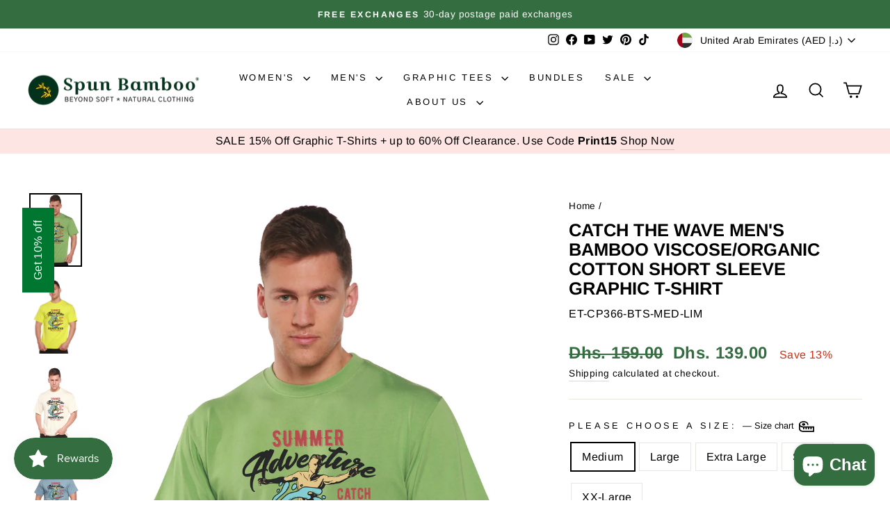

--- FILE ---
content_type: text/html; charset=utf-8
request_url: https://www.bambooclothes.com/en-ae/search?view=preorderjson&q=id:%228410258211117%22%20OR%20handle:%22mens-boxer-style-underwear%22%20OR%20handle:%22womens-hooded-sweatshirt%22%20OR%20handle:%22mens-spun-bamboo-long-sleeve-t-shirt%22%20OR%20handle:%22gift-card%22
body_size: 3026
content:
[{
      "id":4387170189393,
      "title":"Women's Bamboo French Terry Zip Hooded Sweatshirt",
      "handle":"womens-hooded-sweatshirt",
      "collections":[171593465937,263034011729,263033946193,157760454737,447003885869,172085542993,465196024109,157484449873,157484187729,263944011857],
      "images":[{"id":29668242260049,"src":"\/\/www.bambooclothes.com\/cdn\/shop\/products\/womens-bamboo-french-terry-zip-hooded-sweatshirt-womens-hoodie-spun-bamboo-522246.jpg?v=1762457560"},{"id":29667431481425,"src":"\/\/www.bambooclothes.com\/cdn\/shop\/products\/womens-bamboo-french-terry-zip-hooded-sweatshirt-womens-hoodie-spun-bamboo-129577.jpg?v=1645043430"},{"id":29667902226513,"src":"\/\/www.bambooclothes.com\/cdn\/shop\/products\/womens-bamboo-french-terry-zip-hooded-sweatshirt-womens-hoodie-spun-bamboo-817970.jpg?v=1645053206"},{"id":29668225876049,"src":"\/\/www.bambooclothes.com\/cdn\/shop\/products\/womens-bamboo-french-terry-zip-hooded-sweatshirt-womens-hoodie-spun-bamboo-827530.jpg?v=1645058163"},{"id":29667395600465,"src":"\/\/www.bambooclothes.com\/cdn\/shop\/products\/womens-bamboo-french-terry-zip-hooded-sweatshirt-womens-hoodie-spun-bamboo-128735.jpg?v=1645042947"},{"id":29667523854417,"src":"\/\/www.bambooclothes.com\/cdn\/shop\/products\/womens-bamboo-french-terry-zip-hooded-sweatshirt-womens-hoodie-spun-bamboo-220496.jpg?v=1645044791"},{"id":29668288954449,"src":"\/\/www.bambooclothes.com\/cdn\/shop\/products\/womens-bamboo-french-terry-zip-hooded-sweatshirt-womens-hoodie-spun-bamboo-635946.jpg?v=1645059413"},{"id":29667506552913,"src":"\/\/www.bambooclothes.com\/cdn\/shop\/products\/womens-bamboo-french-terry-zip-hooded-sweatshirt-womens-hoodie-spun-bamboo-377842.jpg?v=1645044461"},{"id":29667701194833,"src":"\/\/www.bambooclothes.com\/cdn\/shop\/products\/womens-bamboo-french-terry-zip-hooded-sweatshirt-womens-hoodie-spun-bamboo-237251.jpg?v=1645048471"},{"id":29668385521745,"src":"\/\/www.bambooclothes.com\/cdn\/shop\/products\/womens-bamboo-french-terry-zip-hooded-sweatshirt-womens-hoodie-spun-bamboo-318792.jpg?v=1645061199"},{"id":29667616784465,"src":"\/\/www.bambooclothes.com\/cdn\/shop\/products\/womens-bamboo-french-terry-zip-hooded-sweatshirt-womens-hoodie-spun-bamboo-320348.jpg?v=1645046275"},{"id":29667748413521,"src":"\/\/www.bambooclothes.com\/cdn\/shop\/products\/womens-bamboo-french-terry-zip-hooded-sweatshirt-womens-hoodie-spun-bamboo-514111.jpg?v=1645049306"}],
      "first_available_variant":{"id":31345423482961},
      "available":true,
      "selling_plan_groups":[],
      "variants": [{
            "id":31345423482961, 
            "title":"Medium \/ Black",
            "price":23800,
            "available":true,
            "inventory_quantity":29,
            "inventory_policy":"deny",
            "selling_plan_allocations": []
          },{
            "id":31345423876177, 
            "title":"Medium \/ Orchid",
            "price":23800,
            "available":true,
            "inventory_quantity":74,
            "inventory_policy":"deny",
            "selling_plan_allocations": []
          },{
            "id":31345424072785, 
            "title":"Medium \/ Raspberry",
            "price":16700,
            "available":false,
            "inventory_quantity":0,
            "inventory_policy":"deny",
            "selling_plan_allocations": []
          },{
            "id":31345423515729, 
            "title":"Large \/ Black",
            "price":23800,
            "available":true,
            "inventory_quantity":17,
            "inventory_policy":"deny",
            "selling_plan_allocations": []
          },{
            "id":31345423908945, 
            "title":"Large \/ Orchid",
            "price":23800,
            "available":true,
            "inventory_quantity":84,
            "inventory_policy":"deny",
            "selling_plan_allocations": []
          },{
            "id":31345424105553, 
            "title":"Large \/ Raspberry",
            "price":16700,
            "available":false,
            "inventory_quantity":0,
            "inventory_policy":"deny",
            "selling_plan_allocations": []
          },{
            "id":31345423548497, 
            "title":"Extra Large \/ Black",
            "price":23800,
            "available":true,
            "inventory_quantity":17,
            "inventory_policy":"deny",
            "selling_plan_allocations": []
          },{
            "id":31345423941713, 
            "title":"Extra Large \/ Orchid",
            "price":23800,
            "available":true,
            "inventory_quantity":54,
            "inventory_policy":"deny",
            "selling_plan_allocations": []
          },{
            "id":31345424138321, 
            "title":"Extra Large \/ Raspberry",
            "price":16700,
            "available":false,
            "inventory_quantity":-1,
            "inventory_policy":"deny",
            "selling_plan_allocations": []
          },{
            "id":31345423581265, 
            "title":"Small \/ Black",
            "price":23800,
            "available":true,
            "inventory_quantity":12,
            "inventory_policy":"deny",
            "selling_plan_allocations": []
          },{
            "id":31345423974481, 
            "title":"Small \/ Orchid",
            "price":23800,
            "available":true,
            "inventory_quantity":66,
            "inventory_policy":"deny",
            "selling_plan_allocations": []
          },{
            "id":31345424171089, 
            "title":"Small \/ Raspberry",
            "price":16700,
            "available":false,
            "inventory_quantity":0,
            "inventory_policy":"deny",
            "selling_plan_allocations": []
          },{
            "id":31345423614033, 
            "title":"XX-Large \/ Black",
            "price":23800,
            "available":true,
            "inventory_quantity":22,
            "inventory_policy":"deny",
            "selling_plan_allocations": []
          },{
            "id":31345424007249, 
            "title":"XX-Large \/ Orchid",
            "price":23800,
            "available":true,
            "inventory_quantity":29,
            "inventory_policy":"deny",
            "selling_plan_allocations": []
          },{
            "id":31345424203857, 
            "title":"XX-Large \/ Raspberry",
            "price":16700,
            "available":false,
            "inventory_quantity":0,
            "inventory_policy":"deny",
            "selling_plan_allocations": []
          },{
            "id":31345423646801, 
            "title":"X-Small \/ Black",
            "price":23800,
            "available":false,
            "inventory_quantity":0,
            "inventory_policy":"deny",
            "selling_plan_allocations": []
          },{
            "id":31345424040017, 
            "title":"X-Small \/ Orchid",
            "price":23800,
            "available":true,
            "inventory_quantity":3,
            "inventory_policy":"deny",
            "selling_plan_allocations": []
          },{
            "id":31345424236625, 
            "title":"X-Small \/ Raspberry",
            "price":16700,
            "available":false,
            "inventory_quantity":0,
            "inventory_policy":"deny",
            "selling_plan_allocations": []
          }],
      "source": "template"
    },{
      "id":4387168878673,
      "title":"Men's Bamboo Viscose\/Organic Cotton Long Sleeve T-Shirt",
      "handle":"mens-spun-bamboo-long-sleeve-t-shirt",
      "collections":[171593465937,263033880657,523488526637,514850259245,447003885869,157484417105,260595810385,157484023889,260595417169,172085542993,157512433745,263944011857],
      "images":[{"id":51078095700269,"src":"\/\/www.bambooclothes.com\/cdn\/shop\/files\/61A34611_copy.jpg?v=1762457557"},{"id":51077992349997,"src":"\/\/www.bambooclothes.com\/cdn\/shop\/files\/61A32561_copy.jpg?v=1743012747"},{"id":51078025347373,"src":"\/\/www.bambooclothes.com\/cdn\/shop\/files\/Y0A0433.jpg?v=1743012747"},{"id":51078025216301,"src":"\/\/www.bambooclothes.com\/cdn\/shop\/files\/Y0A0456.jpg?v=1743012747"},{"id":29667426566225,"src":"\/\/www.bambooclothes.com\/cdn\/shop\/products\/mens-bamboo-viscoseorganic-cotton-long-sleeve-t-shirt-mens-long-sleeve-spun-bamboo-480544.jpg?v=1743012747"},{"id":51078004244781,"src":"\/\/www.bambooclothes.com\/cdn\/shop\/files\/8Y0A9650_copy.jpg?v=1743012747"},{"id":29667595518033,"src":"\/\/www.bambooclothes.com\/cdn\/shop\/products\/mens-bamboo-viscoseorganic-cotton-long-sleeve-t-shirt-mens-long-sleeve-spun-bamboo-821779.jpg?v=1743012747"},{"id":29667593158737,"src":"\/\/www.bambooclothes.com\/cdn\/shop\/products\/mens-bamboo-viscoseorganic-cotton-long-sleeve-t-shirt-mens-long-sleeve-spun-bamboo-405945.jpg?v=1743012747"},{"id":29668141400145,"src":"\/\/www.bambooclothes.com\/cdn\/shop\/products\/mens-bamboo-viscoseorganic-cotton-long-sleeve-t-shirt-mens-long-sleeve-spun-bamboo-281843.jpg?v=1743012747"},{"id":29668178493521,"src":"\/\/www.bambooclothes.com\/cdn\/shop\/products\/mens-bamboo-viscoseorganic-cotton-long-sleeve-t-shirt-mens-long-sleeve-spun-bamboo-462019.jpg?v=1743012747"},{"id":29668428218449,"src":"\/\/www.bambooclothes.com\/cdn\/shop\/products\/mens-bamboo-viscoseorganic-cotton-long-sleeve-t-shirt-mens-long-sleeve-spun-bamboo-542123.jpg?v=1743012747"},{"id":29667414835281,"src":"\/\/www.bambooclothes.com\/cdn\/shop\/products\/mens-bamboo-viscoseorganic-cotton-long-sleeve-t-shirt-mens-long-sleeve-spun-bamboo-273183.jpg?v=1743012747"},{"id":29668117348433,"src":"\/\/www.bambooclothes.com\/cdn\/shop\/products\/mens-bamboo-viscoseorganic-cotton-long-sleeve-t-shirt-mens-long-sleeve-spun-bamboo-384972.jpg?v=1743012747"},{"id":29667563536465,"src":"\/\/www.bambooclothes.com\/cdn\/shop\/products\/mens-bamboo-viscoseorganic-cotton-long-sleeve-t-shirt-mens-long-sleeve-spun-bamboo-176733.jpg?v=1743012747"},{"id":29668249993297,"src":"\/\/www.bambooclothes.com\/cdn\/shop\/products\/mens-bamboo-viscoseorganic-cotton-long-sleeve-t-shirt-mens-long-sleeve-spun-bamboo-636432.jpg?v=1743012747"},{"id":29667711844433,"src":"\/\/www.bambooclothes.com\/cdn\/shop\/products\/mens-bamboo-viscoseorganic-cotton-long-sleeve-t-shirt-mens-long-sleeve-spun-bamboo-957436.jpg?v=1743012747"},{"id":29668406755409,"src":"\/\/www.bambooclothes.com\/cdn\/shop\/products\/mens-bamboo-viscoseorganic-cotton-long-sleeve-t-shirt-mens-long-sleeve-spun-bamboo-246734.jpg?v=1743012747"}],
      "first_available_variant":{"id":31345407754321},
      "available":true,
      "selling_plan_groups":[],
      "variants": [{
            "id":31345407754321, 
            "title":"Medium \/ Black",
            "price":13600,
            "available":true,
            "inventory_quantity":62,
            "inventory_policy":"continue",
            "selling_plan_allocations": []
          },{
            "id":31345407918161, 
            "title":"Medium \/ Cream",
            "price":13600,
            "available":true,
            "inventory_quantity":23,
            "inventory_policy":"deny",
            "selling_plan_allocations": []
          },{
            "id":31345408082001, 
            "title":"Medium \/ Royal Blue",
            "price":13600,
            "available":true,
            "inventory_quantity":66,
            "inventory_policy":"continue",
            "selling_plan_allocations": []
          },{
            "id":31345408409681, 
            "title":"Medium \/ Natural",
            "price":13600,
            "available":false,
            "inventory_quantity":-1,
            "inventory_policy":"deny",
            "selling_plan_allocations": []
          },{
            "id":31345408573521, 
            "title":"Medium \/ Slate Grey",
            "price":13600,
            "available":false,
            "inventory_quantity":0,
            "inventory_policy":"deny",
            "selling_plan_allocations": []
          },{
            "id":31345407787089, 
            "title":"Large \/ Black",
            "price":13600,
            "available":true,
            "inventory_quantity":47,
            "inventory_policy":"continue",
            "selling_plan_allocations": []
          },{
            "id":31345407950929, 
            "title":"Large \/ Cream",
            "price":13600,
            "available":true,
            "inventory_quantity":52,
            "inventory_policy":"deny",
            "selling_plan_allocations": []
          },{
            "id":31345408114769, 
            "title":"Large \/ Royal Blue",
            "price":13600,
            "available":true,
            "inventory_quantity":66,
            "inventory_policy":"continue",
            "selling_plan_allocations": []
          },{
            "id":31345408442449, 
            "title":"Large \/ Natural",
            "price":13600,
            "available":false,
            "inventory_quantity":0,
            "inventory_policy":"deny",
            "selling_plan_allocations": []
          },{
            "id":31345408606289, 
            "title":"Large \/ Slate Grey",
            "price":13600,
            "available":true,
            "inventory_quantity":162,
            "inventory_policy":"deny",
            "selling_plan_allocations": []
          },{
            "id":31345407819857, 
            "title":"Extra Large \/ Black",
            "price":13600,
            "available":true,
            "inventory_quantity":69,
            "inventory_policy":"continue",
            "selling_plan_allocations": []
          },{
            "id":31345407983697, 
            "title":"Extra Large \/ Cream",
            "price":13600,
            "available":false,
            "inventory_quantity":-6,
            "inventory_policy":"deny",
            "selling_plan_allocations": []
          },{
            "id":31345408147537, 
            "title":"Extra Large \/ Royal Blue",
            "price":13600,
            "available":true,
            "inventory_quantity":81,
            "inventory_policy":"continue",
            "selling_plan_allocations": []
          },{
            "id":31345408475217, 
            "title":"Extra Large \/ Natural",
            "price":13600,
            "available":true,
            "inventory_quantity":10,
            "inventory_policy":"deny",
            "selling_plan_allocations": []
          },{
            "id":31345408639057, 
            "title":"Extra Large \/ Slate Grey",
            "price":13600,
            "available":false,
            "inventory_quantity":0,
            "inventory_policy":"deny",
            "selling_plan_allocations": []
          },{
            "id":31345407852625, 
            "title":"Small \/ Black",
            "price":13600,
            "available":false,
            "inventory_quantity":-1,
            "inventory_policy":"deny",
            "selling_plan_allocations": []
          },{
            "id":31345408016465, 
            "title":"Small \/ Cream",
            "price":13600,
            "available":true,
            "inventory_quantity":19,
            "inventory_policy":"deny",
            "selling_plan_allocations": []
          },{
            "id":31345408180305, 
            "title":"Small \/ Royal Blue",
            "price":13600,
            "available":true,
            "inventory_quantity":49,
            "inventory_policy":"deny",
            "selling_plan_allocations": []
          },{
            "id":31345408507985, 
            "title":"Small \/ Natural",
            "price":13600,
            "available":false,
            "inventory_quantity":0,
            "inventory_policy":"deny",
            "selling_plan_allocations": []
          },{
            "id":31345408671825, 
            "title":"Small \/ Slate Grey",
            "price":13600,
            "available":true,
            "inventory_quantity":95,
            "inventory_policy":"deny",
            "selling_plan_allocations": []
          },{
            "id":31345407885393, 
            "title":"XX-Large \/ Black",
            "price":13600,
            "available":true,
            "inventory_quantity":12,
            "inventory_policy":"deny",
            "selling_plan_allocations": []
          },{
            "id":31345408049233, 
            "title":"XX-Large \/ Cream",
            "price":13600,
            "available":true,
            "inventory_quantity":41,
            "inventory_policy":"deny",
            "selling_plan_allocations": []
          },{
            "id":31345408213073, 
            "title":"XX-Large \/ Royal Blue",
            "price":13600,
            "available":true,
            "inventory_quantity":9,
            "inventory_policy":"deny",
            "selling_plan_allocations": []
          },{
            "id":31345408540753, 
            "title":"XX-Large \/ Natural",
            "price":13600,
            "available":false,
            "inventory_quantity":-3,
            "inventory_policy":"deny",
            "selling_plan_allocations": []
          },{
            "id":31345408704593, 
            "title":"XX-Large \/ Slate Grey",
            "price":13600,
            "available":true,
            "inventory_quantity":41,
            "inventory_policy":"deny",
            "selling_plan_allocations": []
          },{
            "id":44475874214189, 
            "title":"3XL \/ Black",
            "price":13600,
            "available":true,
            "inventory_quantity":9,
            "inventory_policy":"continue",
            "selling_plan_allocations": []
          },{
            "id":44475874246957, 
            "title":"3XL \/ Cream",
            "price":13600,
            "available":false,
            "inventory_quantity":0,
            "inventory_policy":"deny",
            "selling_plan_allocations": []
          },{
            "id":44475874279725, 
            "title":"3XL \/ Royal Blue",
            "price":13600,
            "available":true,
            "inventory_quantity":12,
            "inventory_policy":"continue",
            "selling_plan_allocations": []
          },{
            "id":44475874312493, 
            "title":"3XL \/ Natural",
            "price":13600,
            "available":false,
            "inventory_quantity":0,
            "inventory_policy":"deny",
            "selling_plan_allocations": []
          },{
            "id":44475874345261, 
            "title":"3XL \/ Slate Grey",
            "price":13600,
            "available":true,
            "inventory_quantity":10,
            "inventory_policy":"continue",
            "selling_plan_allocations": []
          }],
      "source": "template"
    },{
      "id":4387175530577,
      "title":"Men's Bamboo Viscose\/Cotton Boxer Style Underwear",
      "handle":"mens-boxer-style-underwear",
      "collections":[171593465937,263033913425,263033880657,526693138733,523488526637,157760454737,447003885869,260595449937,157484122193,157484417105,269208387665,172569100369,172085542993,476689137965,465196024109,263944011857],
      "images":[{"id":53406770954541,"src":"\/\/www.bambooclothes.com\/cdn\/shop\/files\/61A26361.jpg?v=1768527058"},{"id":53406768202029,"src":"\/\/www.bambooclothes.com\/cdn\/shop\/files\/61A25271.jpg?v=1768527058"},{"id":53406773444909,"src":"\/\/www.bambooclothes.com\/cdn\/shop\/files\/61A27171.jpg?v=1768527058"},{"id":29668049780817,"src":"\/\/www.bambooclothes.com\/cdn\/shop\/products\/mens-bamboo-viscosecotton-boxer-style-underwear-mens-underwear-spun-bamboo-601177.jpg?v=1768527058"},{"id":29667856023633,"src":"\/\/www.bambooclothes.com\/cdn\/shop\/products\/mens-bamboo-viscosecotton-boxer-style-underwear-mens-underwear-spun-bamboo-585635.jpg?v=1768527058"},{"id":29667779477585,"src":"\/\/www.bambooclothes.com\/cdn\/shop\/products\/mens-bamboo-viscosecotton-boxer-style-underwear-mens-underwear-spun-bamboo-542827.jpg?v=1768527058"},{"id":29667717021777,"src":"\/\/www.bambooclothes.com\/cdn\/shop\/products\/mens-bamboo-viscosecotton-boxer-style-underwear-mens-underwear-spun-bamboo-648411.jpg?v=1768527058"},{"id":29667833086033,"src":"\/\/www.bambooclothes.com\/cdn\/shop\/products\/mens-bamboo-viscosecotton-boxer-style-underwear-mens-underwear-spun-bamboo-948561.jpg?v=1768527058"},{"id":29667702112337,"src":"\/\/www.bambooclothes.com\/cdn\/shop\/products\/mens-bamboo-viscosecotton-boxer-style-underwear-mens-underwear-spun-bamboo-795759.jpg?v=1768527058"},{"id":29667616292945,"src":"\/\/www.bambooclothes.com\/cdn\/shop\/products\/mens-bamboo-viscosecotton-boxer-style-underwear-mens-underwear-spun-bamboo-196758.jpg?v=1768527058"},{"id":29668286201937,"src":"\/\/www.bambooclothes.com\/cdn\/shop\/products\/mens-bamboo-viscosecotton-boxer-style-underwear-mens-underwear-spun-bamboo-275837.jpg?v=1768527058"},{"id":29667607871569,"src":"\/\/www.bambooclothes.com\/cdn\/shop\/products\/mens-bamboo-viscosecotton-boxer-style-underwear-mens-underwear-spun-bamboo-748962.jpg?v=1768527058"},{"id":29668350754897,"src":"\/\/www.bambooclothes.com\/cdn\/shop\/products\/mens-bamboo-viscosecotton-boxer-style-underwear-mens-underwear-spun-bamboo-261936.jpg?v=1768527058"},{"id":29667956588625,"src":"\/\/www.bambooclothes.com\/cdn\/shop\/products\/mens-bamboo-viscosecotton-boxer-style-underwear-mens-underwear-spun-bamboo-649135.jpg?v=1768527058"},{"id":29667884236881,"src":"\/\/www.bambooclothes.com\/cdn\/shop\/products\/mens-bamboo-viscosecotton-boxer-style-underwear-mens-underwear-spun-bamboo-401907.jpg?v=1768527058"},{"id":29667884957777,"src":"\/\/www.bambooclothes.com\/cdn\/shop\/products\/mens-bamboo-viscosecotton-boxer-style-underwear-mens-underwear-spun-bamboo-361584.jpg?v=1768527058"},{"id":29667878797393,"src":"\/\/www.bambooclothes.com\/cdn\/shop\/products\/mens-bamboo-viscosecotton-boxer-style-underwear-mens-underwear-spun-bamboo-771779.jpg?v=1768527058"},{"id":29668199661649,"src":"\/\/www.bambooclothes.com\/cdn\/shop\/products\/mens-bamboo-viscosecotton-boxer-style-underwear-mens-underwear-spun-bamboo-674908.jpg?v=1768527058"},{"id":29668065411153,"src":"\/\/www.bambooclothes.com\/cdn\/shop\/products\/mens-bamboo-viscosecotton-boxer-style-underwear-mens-underwear-spun-bamboo-408087.jpg?v=1768527058"},{"id":29668248453201,"src":"\/\/www.bambooclothes.com\/cdn\/shop\/products\/mens-bamboo-viscosecotton-boxer-style-underwear-mens-underwear-spun-bamboo-374682.jpg?v=1768527058"},{"id":29668336795729,"src":"\/\/www.bambooclothes.com\/cdn\/shop\/products\/mens-bamboo-viscosecotton-boxer-style-underwear-mens-underwear-spun-bamboo-821847.jpg?v=1768527058"},{"id":46511347695917,"src":"\/\/www.bambooclothes.com\/cdn\/shop\/files\/Y0A9680.jpg?v=1768527058"}],
      "first_available_variant":{"id":31345460379729},
      "available":true,
      "selling_plan_groups":[],
      "variants": [{
            "id":31345460248657, 
            "title":"Small \/ Black \/ Single",
            "price":8000,
            "available":false,
            "inventory_quantity":0,
            "inventory_policy":"deny",
            "selling_plan_allocations": []
          },{
            "id":31897373933649, 
            "title":"Small \/ Black \/ 3-Pack",
            "price":22600,
            "available":false,
            "inventory_quantity":0,
            "inventory_policy":"deny",
            "selling_plan_allocations": []
          },{
            "id":31345460379729, 
            "title":"Small \/ Cream \/ Single",
            "price":8000,
            "available":true,
            "inventory_quantity":29,
            "inventory_policy":"deny",
            "selling_plan_allocations": []
          },{
            "id":31897382092881, 
            "title":"Small \/ Cream \/ 3-Pack",
            "price":22600,
            "available":true,
            "inventory_quantity":9,
            "inventory_policy":"deny",
            "selling_plan_allocations": []
          },{
            "id":31345460510801, 
            "title":"Small \/ Steel Blue \/ Single",
            "price":8000,
            "available":true,
            "inventory_quantity":44,
            "inventory_policy":"deny",
            "selling_plan_allocations": []
          },{
            "id":31897392250961, 
            "title":"Small \/ Steel Blue \/ 3-Pack",
            "price":22600,
            "available":true,
            "inventory_quantity":14,
            "inventory_policy":"deny",
            "selling_plan_allocations": []
          },{
            "id":39790891663441, 
            "title":"Small \/ Charcoal Grey \/ Single",
            "price":8000,
            "available":false,
            "inventory_quantity":-3,
            "inventory_policy":"deny",
            "selling_plan_allocations": []
          },{
            "id":39790891696209, 
            "title":"Small \/ Charcoal Grey \/ 3-Pack",
            "price":22600,
            "available":false,
            "inventory_quantity":-1,
            "inventory_policy":"deny",
            "selling_plan_allocations": []
          },{
            "id":31345460150353, 
            "title":"Medium \/ Black \/ Single",
            "price":8000,
            "available":true,
            "inventory_quantity":79,
            "inventory_policy":"deny",
            "selling_plan_allocations": []
          },{
            "id":31897374359633, 
            "title":"Medium \/ Black \/ 3-Pack",
            "price":22600,
            "available":true,
            "inventory_quantity":26,
            "inventory_policy":"deny",
            "selling_plan_allocations": []
          },{
            "id":31345460281425, 
            "title":"Medium \/ Cream \/ Single",
            "price":8000,
            "available":true,
            "inventory_quantity":120,
            "inventory_policy":"deny",
            "selling_plan_allocations": []
          },{
            "id":31897387335761, 
            "title":"Medium \/ Cream \/ 3-Pack",
            "price":22600,
            "available":true,
            "inventory_quantity":40,
            "inventory_policy":"deny",
            "selling_plan_allocations": []
          },{
            "id":31345460412497, 
            "title":"Medium \/ Steel Blue \/ Single",
            "price":8000,
            "available":true,
            "inventory_quantity":122,
            "inventory_policy":"deny",
            "selling_plan_allocations": []
          },{
            "id":31897395167313, 
            "title":"Medium \/ Steel Blue \/ 3-Pack",
            "price":22600,
            "available":true,
            "inventory_quantity":40,
            "inventory_policy":"deny",
            "selling_plan_allocations": []
          },{
            "id":39790891728977, 
            "title":"Medium \/ Charcoal Grey \/ Single",
            "price":8000,
            "available":true,
            "inventory_quantity":104,
            "inventory_policy":"deny",
            "selling_plan_allocations": []
          },{
            "id":39790891761745, 
            "title":"Medium \/ Charcoal Grey \/ 3-Pack",
            "price":22600,
            "available":true,
            "inventory_quantity":34,
            "inventory_policy":"deny",
            "selling_plan_allocations": []
          },{
            "id":31345460183121, 
            "title":"Large \/ Black \/ Single",
            "price":8000,
            "available":true,
            "inventory_quantity":33,
            "inventory_policy":"deny",
            "selling_plan_allocations": []
          },{
            "id":31897374949457, 
            "title":"Large \/ Black \/ 3-Pack",
            "price":22600,
            "available":true,
            "inventory_quantity":11,
            "inventory_policy":"deny",
            "selling_plan_allocations": []
          },{
            "id":31345460314193, 
            "title":"Large \/ Cream \/ Single",
            "price":8000,
            "available":true,
            "inventory_quantity":93,
            "inventory_policy":"deny",
            "selling_plan_allocations": []
          },{
            "id":31897388253265, 
            "title":"Large \/ Cream \/ 3-Pack",
            "price":22600,
            "available":true,
            "inventory_quantity":31,
            "inventory_policy":"deny",
            "selling_plan_allocations": []
          },{
            "id":31345460445265, 
            "title":"Large \/ Steel Blue \/ Single",
            "price":8000,
            "available":true,
            "inventory_quantity":69,
            "inventory_policy":"deny",
            "selling_plan_allocations": []
          },{
            "id":31897396281425, 
            "title":"Large \/ Steel Blue \/ 3-Pack",
            "price":22600,
            "available":true,
            "inventory_quantity":23,
            "inventory_policy":"deny",
            "selling_plan_allocations": []
          },{
            "id":39790891794513, 
            "title":"Large \/ Charcoal Grey \/ Single",
            "price":8000,
            "available":true,
            "inventory_quantity":224,
            "inventory_policy":"deny",
            "selling_plan_allocations": []
          },{
            "id":39790891827281, 
            "title":"Large \/ Charcoal Grey \/ 3-Pack",
            "price":22600,
            "available":true,
            "inventory_quantity":74,
            "inventory_policy":"deny",
            "selling_plan_allocations": []
          },{
            "id":31345460215889, 
            "title":"Extra Large \/ Black \/ Single",
            "price":8000,
            "available":false,
            "inventory_quantity":0,
            "inventory_policy":"deny",
            "selling_plan_allocations": []
          },{
            "id":31897377996881, 
            "title":"Extra Large \/ Black \/ 3-Pack",
            "price":22600,
            "available":false,
            "inventory_quantity":0,
            "inventory_policy":"deny",
            "selling_plan_allocations": []
          },{
            "id":31345460346961, 
            "title":"Extra Large \/ Cream \/ Single",
            "price":8000,
            "available":true,
            "inventory_quantity":136,
            "inventory_policy":"deny",
            "selling_plan_allocations": []
          },{
            "id":31897390809169, 
            "title":"Extra Large \/ Cream \/ 3-Pack",
            "price":22600,
            "available":true,
            "inventory_quantity":45,
            "inventory_policy":"deny",
            "selling_plan_allocations": []
          },{
            "id":31345460478033, 
            "title":"Extra Large \/ Steel Blue \/ Single",
            "price":8000,
            "available":true,
            "inventory_quantity":81,
            "inventory_policy":"deny",
            "selling_plan_allocations": []
          },{
            "id":31897400803409, 
            "title":"Extra Large \/ Steel Blue \/ 3-Pack",
            "price":22600,
            "available":true,
            "inventory_quantity":27,
            "inventory_policy":"deny",
            "selling_plan_allocations": []
          },{
            "id":39790891860049, 
            "title":"Extra Large \/ Charcoal Grey \/ Single",
            "price":8000,
            "available":true,
            "inventory_quantity":40,
            "inventory_policy":"deny",
            "selling_plan_allocations": []
          },{
            "id":39790891892817, 
            "title":"Extra Large \/ Charcoal Grey \/ 3-Pack",
            "price":22600,
            "available":true,
            "inventory_quantity":13,
            "inventory_policy":"deny",
            "selling_plan_allocations": []
          },{
            "id":32855489740881, 
            "title":"XX-Large \/ Black \/ Single",
            "price":8000,
            "available":true,
            "inventory_quantity":1,
            "inventory_policy":"deny",
            "selling_plan_allocations": []
          },{
            "id":32886103048273, 
            "title":"XX-Large \/ Black \/ 3-Pack",
            "price":22600,
            "available":false,
            "inventory_quantity":0,
            "inventory_policy":"deny",
            "selling_plan_allocations": []
          },{
            "id":39427151495249, 
            "title":"XX-Large \/ Cream \/ Single",
            "price":8000,
            "available":true,
            "inventory_quantity":90,
            "inventory_policy":"deny",
            "selling_plan_allocations": []
          },{
            "id":39427154247761, 
            "title":"XX-Large \/ Cream \/ 3-Pack",
            "price":22600,
            "available":true,
            "inventory_quantity":30,
            "inventory_policy":"deny",
            "selling_plan_allocations": []
          },{
            "id":39427152805969, 
            "title":"XX-Large \/ Steel Blue \/ Single",
            "price":8000,
            "available":true,
            "inventory_quantity":18,
            "inventory_policy":"deny",
            "selling_plan_allocations": []
          },{
            "id":39427154837585, 
            "title":"XX-Large \/ Steel Blue \/ 3-Pack",
            "price":22600,
            "available":true,
            "inventory_quantity":6,
            "inventory_policy":"deny",
            "selling_plan_allocations": []
          },{
            "id":39790891925585, 
            "title":"XX-Large \/ Charcoal Grey \/ Single",
            "price":8000,
            "available":true,
            "inventory_quantity":33,
            "inventory_policy":"deny",
            "selling_plan_allocations": []
          },{
            "id":39790891958353, 
            "title":"XX-Large \/ Charcoal Grey \/ 3-Pack",
            "price":22600,
            "available":true,
            "inventory_quantity":11,
            "inventory_policy":"deny",
            "selling_plan_allocations": []
          }],
      "source": "template"
    },{
      "id":4544890306641,
      "title":"Spun Bamboo Gift Card",
      "handle":"gift-card",
      "collections":[171593465937,263033880657,447003885869],
      "images":[{"id":29667968221265,"src":"\/\/www.bambooclothes.com\/cdn\/shop\/products\/spun-bamboo-gift-card-gift-card-spun-bamboo-113968.png?v=1762457656"}],
      "first_available_variant":{"id":32024473010257},
      "available":true,
      "selling_plan_groups":[],
      "variants": [{
            "id":32024473010257, 
            "title":"$10.00 USD",
            "price":3767,
            "available":true,
            "inventory_quantity":0,
            "inventory_policy":"continue",
            "selling_plan_allocations": []
          },{
            "id":32024473043025, 
            "title":"$25.00 USD",
            "price":9417,
            "available":true,
            "inventory_quantity":-2,
            "inventory_policy":"continue",
            "selling_plan_allocations": []
          },{
            "id":32024473075793, 
            "title":"$50.00 USD",
            "price":18834,
            "available":true,
            "inventory_quantity":-6,
            "inventory_policy":"continue",
            "selling_plan_allocations": []
          },{
            "id":32024473108561, 
            "title":"$100.00 USD",
            "price":37669,
            "available":true,
            "inventory_quantity":-8,
            "inventory_policy":"continue",
            "selling_plan_allocations": []
          }],
      "source": "template"
    },{
      "id":8410258211117,
      "title":"Catch The Wave Men's Bamboo Viscose\/Organic Cotton Short Sleeve Graphic T-Shirt",
      "handle":"catch-the-wave-spun-bamboo-mens-bamboo-viscose-organic-cotton-short-sleeve-graphic-t-shirt",
      "collections":[171593465937,263033880657,157484351569,523488526637,447003885869,524122161453,172085542993,465196024109,263944011857],
      "images":[{"id":41920497516845,"src":"\/\/www.bambooclothes.com\/cdn\/shop\/files\/1_4ac1b7b7-d3b2-4b5b-8ad2-bafc76bfa259.png?v=1759439839"},{"id":41920497320237,"src":"\/\/www.bambooclothes.com\/cdn\/shop\/files\/6_dd285222-c1a6-4b28-8251-0e7391cdfdd9.png?v=1685516259"},{"id":41920497484077,"src":"\/\/www.bambooclothes.com\/cdn\/shop\/files\/5_993da1c5-e03a-4438-884a-ab01ea6b4ae7.png?v=1685516259"},{"id":41920497418541,"src":"\/\/www.bambooclothes.com\/cdn\/shop\/files\/2_4dc1feee-b177-4dd2-91e4-817adefc4d80.png?v=1685516259"},{"id":41920497189165,"src":"\/\/www.bambooclothes.com\/cdn\/shop\/files\/3_b87d5723-8eae-42a5-9896-af7bbc5a88fc.png?v=1685516259"},{"id":41920497451309,"src":"\/\/www.bambooclothes.com\/cdn\/shop\/files\/4_5500a4e5-c4b5-4d6a-a651-935f092fd714.png?v=1685516259"},{"id":41920497254701,"src":"\/\/www.bambooclothes.com\/cdn\/shop\/files\/7_40d2b188-19c5-45eb-97fb-f15f6eacd761.png?v=1685515807"},{"id":41920497353005,"src":"\/\/www.bambooclothes.com\/cdn\/shop\/files\/8_8f9e779e-3cf2-4406-aae3-7a84f3d6f509.png?v=1685515808"},{"id":41920497221933,"src":"\/\/www.bambooclothes.com\/cdn\/shop\/files\/9_87f3219f-9e8a-41b8-967a-0c1748548a60.png?v=1685515807"}],
      "first_available_variant":{"id":45358016037165},
      "available":true,
      "selling_plan_groups":[],
      "variants": [{
            "id":45358016037165, 
            "title":"Medium \/ Black",
            "price":13900,
            "available":true,
            "inventory_quantity":23,
            "inventory_policy":"deny",
            "selling_plan_allocations": []
          },{
            "id":45358016069933, 
            "title":"Medium \/ Steel Blue",
            "price":13900,
            "available":true,
            "inventory_quantity":25,
            "inventory_policy":"deny",
            "selling_plan_allocations": []
          },{
            "id":45358016102701, 
            "title":"Medium \/ Seal Brown",
            "price":13900,
            "available":false,
            "inventory_quantity":0,
            "inventory_policy":"deny",
            "selling_plan_allocations": []
          },{
            "id":45358016135469, 
            "title":"Medium \/ Green Tea",
            "price":13900,
            "available":true,
            "inventory_quantity":27,
            "inventory_policy":"deny",
            "selling_plan_allocations": []
          },{
            "id":45358016168237, 
            "title":"Medium \/ Persimmon Orange",
            "price":13900,
            "available":false,
            "inventory_quantity":-1,
            "inventory_policy":"deny",
            "selling_plan_allocations": []
          },{
            "id":45358016201005, 
            "title":"Medium \/ Lime Punch",
            "price":13900,
            "available":true,
            "inventory_quantity":36,
            "inventory_policy":"deny",
            "selling_plan_allocations": []
          },{
            "id":45358016233773, 
            "title":"Medium \/ Lemon Chrome",
            "price":13900,
            "available":true,
            "inventory_quantity":16,
            "inventory_policy":"deny",
            "selling_plan_allocations": []
          },{
            "id":45358016266541, 
            "title":"Medium \/ Pompeian Red",
            "price":13900,
            "available":true,
            "inventory_quantity":48,
            "inventory_policy":"deny",
            "selling_plan_allocations": []
          },{
            "id":45358016299309, 
            "title":"Medium \/ Pine Green",
            "price":13900,
            "available":true,
            "inventory_quantity":33,
            "inventory_policy":"deny",
            "selling_plan_allocations": []
          },{
            "id":45358016364845, 
            "title":"Medium \/ Navy Blue",
            "price":13900,
            "available":true,
            "inventory_quantity":47,
            "inventory_policy":"deny",
            "selling_plan_allocations": []
          },{
            "id":45358016397613, 
            "title":"Medium \/ Infinity Blue",
            "price":13900,
            "available":true,
            "inventory_quantity":114,
            "inventory_policy":"deny",
            "selling_plan_allocations": []
          },{
            "id":45358016430381, 
            "title":"Medium \/ Off White",
            "price":13900,
            "available":true,
            "inventory_quantity":79,
            "inventory_policy":"deny",
            "selling_plan_allocations": []
          },{
            "id":45358016463149, 
            "title":"Medium \/ Military Olive",
            "price":13900,
            "available":true,
            "inventory_quantity":30,
            "inventory_policy":"deny",
            "selling_plan_allocations": []
          },{
            "id":45358016495917, 
            "title":"Medium \/ Charcoal Grey",
            "price":13900,
            "available":true,
            "inventory_quantity":24,
            "inventory_policy":"deny",
            "selling_plan_allocations": []
          },{
            "id":45358016528685, 
            "title":"Medium \/ True Navy",
            "price":13900,
            "available":false,
            "inventory_quantity":-1,
            "inventory_policy":"deny",
            "selling_plan_allocations": []
          },{
            "id":45358016561453, 
            "title":"Large \/ Black",
            "price":13900,
            "available":false,
            "inventory_quantity":-7,
            "inventory_policy":"deny",
            "selling_plan_allocations": []
          },{
            "id":45358016626989, 
            "title":"Large \/ Steel Blue",
            "price":13900,
            "available":false,
            "inventory_quantity":-1,
            "inventory_policy":"deny",
            "selling_plan_allocations": []
          },{
            "id":45358016659757, 
            "title":"Large \/ Seal Brown",
            "price":13900,
            "available":false,
            "inventory_quantity":0,
            "inventory_policy":"deny",
            "selling_plan_allocations": []
          },{
            "id":45358016692525, 
            "title":"Large \/ Green Tea",
            "price":13900,
            "available":false,
            "inventory_quantity":-2,
            "inventory_policy":"deny",
            "selling_plan_allocations": []
          },{
            "id":45358016725293, 
            "title":"Large \/ Persimmon Orange",
            "price":13900,
            "available":false,
            "inventory_quantity":0,
            "inventory_policy":"deny",
            "selling_plan_allocations": []
          },{
            "id":45358016758061, 
            "title":"Large \/ Lime Punch",
            "price":13900,
            "available":true,
            "inventory_quantity":39,
            "inventory_policy":"deny",
            "selling_plan_allocations": []
          },{
            "id":45358016790829, 
            "title":"Large \/ Lemon Chrome",
            "price":13900,
            "available":true,
            "inventory_quantity":63,
            "inventory_policy":"deny",
            "selling_plan_allocations": []
          },{
            "id":45358016823597, 
            "title":"Large \/ Pompeian Red",
            "price":13900,
            "available":false,
            "inventory_quantity":-1,
            "inventory_policy":"deny",
            "selling_plan_allocations": []
          },{
            "id":45358016856365, 
            "title":"Large \/ Pine Green",
            "price":13900,
            "available":false,
            "inventory_quantity":-3,
            "inventory_policy":"deny",
            "selling_plan_allocations": []
          },{
            "id":45358016889133, 
            "title":"Large \/ Navy Blue",
            "price":13900,
            "available":true,
            "inventory_quantity":51,
            "inventory_policy":"deny",
            "selling_plan_allocations": []
          },{
            "id":45358016921901, 
            "title":"Large \/ Infinity Blue",
            "price":13900,
            "available":true,
            "inventory_quantity":102,
            "inventory_policy":"deny",
            "selling_plan_allocations": []
          },{
            "id":45358016954669, 
            "title":"Large \/ Off White",
            "price":13900,
            "available":true,
            "inventory_quantity":30,
            "inventory_policy":"deny",
            "selling_plan_allocations": []
          },{
            "id":45358016987437, 
            "title":"Large \/ Military Olive",
            "price":13900,
            "available":false,
            "inventory_quantity":-1,
            "inventory_policy":"deny",
            "selling_plan_allocations": []
          },{
            "id":45358017020205, 
            "title":"Large \/ Charcoal Grey",
            "price":13900,
            "available":true,
            "inventory_quantity":10,
            "inventory_policy":"deny",
            "selling_plan_allocations": []
          },{
            "id":45358017052973, 
            "title":"Large \/ True Navy",
            "price":13900,
            "available":false,
            "inventory_quantity":-2,
            "inventory_policy":"deny",
            "selling_plan_allocations": []
          },{
            "id":45358017085741, 
            "title":"Extra Large \/ Black",
            "price":13900,
            "available":true,
            "inventory_quantity":18,
            "inventory_policy":"deny",
            "selling_plan_allocations": []
          },{
            "id":45358017118509, 
            "title":"Extra Large \/ Steel Blue",
            "price":13900,
            "available":false,
            "inventory_quantity":-1,
            "inventory_policy":"deny",
            "selling_plan_allocations": []
          },{
            "id":45358017151277, 
            "title":"Extra Large \/ Seal Brown",
            "price":13900,
            "available":false,
            "inventory_quantity":0,
            "inventory_policy":"deny",
            "selling_plan_allocations": []
          },{
            "id":45358017184045, 
            "title":"Extra Large \/ Green Tea",
            "price":13900,
            "available":false,
            "inventory_quantity":0,
            "inventory_policy":"deny",
            "selling_plan_allocations": []
          },{
            "id":45358017216813, 
            "title":"Extra Large \/ Persimmon Orange",
            "price":13900,
            "available":false,
            "inventory_quantity":0,
            "inventory_policy":"deny",
            "selling_plan_allocations": []
          },{
            "id":45358017249581, 
            "title":"Extra Large \/ Lime Punch",
            "price":13900,
            "available":true,
            "inventory_quantity":92,
            "inventory_policy":"deny",
            "selling_plan_allocations": []
          },{
            "id":45358017282349, 
            "title":"Extra Large \/ Lemon Chrome",
            "price":13900,
            "available":true,
            "inventory_quantity":56,
            "inventory_policy":"deny",
            "selling_plan_allocations": []
          },{
            "id":45358017315117, 
            "title":"Extra Large \/ Pompeian Red",
            "price":13900,
            "available":false,
            "inventory_quantity":-1,
            "inventory_policy":"deny",
            "selling_plan_allocations": []
          },{
            "id":45358017380653, 
            "title":"Extra Large \/ Pine Green",
            "price":13900,
            "available":false,
            "inventory_quantity":-1,
            "inventory_policy":"deny",
            "selling_plan_allocations": []
          },{
            "id":45358017413421, 
            "title":"Extra Large \/ Navy Blue",
            "price":13900,
            "available":true,
            "inventory_quantity":62,
            "inventory_policy":"deny",
            "selling_plan_allocations": []
          },{
            "id":45358017446189, 
            "title":"Extra Large \/ Infinity Blue",
            "price":13900,
            "available":true,
            "inventory_quantity":121,
            "inventory_policy":"deny",
            "selling_plan_allocations": []
          },{
            "id":45358017478957, 
            "title":"Extra Large \/ Off White",
            "price":13900,
            "available":true,
            "inventory_quantity":64,
            "inventory_policy":"deny",
            "selling_plan_allocations": []
          },{
            "id":45358017511725, 
            "title":"Extra Large \/ Military Olive",
            "price":13900,
            "available":true,
            "inventory_quantity":18,
            "inventory_policy":"deny",
            "selling_plan_allocations": []
          },{
            "id":45358017544493, 
            "title":"Extra Large \/ Charcoal Grey",
            "price":13900,
            "available":true,
            "inventory_quantity":34,
            "inventory_policy":"deny",
            "selling_plan_allocations": []
          },{
            "id":45358017577261, 
            "title":"Extra Large \/ True Navy",
            "price":13900,
            "available":true,
            "inventory_quantity":5,
            "inventory_policy":"deny",
            "selling_plan_allocations": []
          },{
            "id":45358017610029, 
            "title":"Small \/ Black",
            "price":13900,
            "available":true,
            "inventory_quantity":47,
            "inventory_policy":"deny",
            "selling_plan_allocations": []
          },{
            "id":45358017642797, 
            "title":"Small \/ Steel Blue",
            "price":13900,
            "available":true,
            "inventory_quantity":47,
            "inventory_policy":"deny",
            "selling_plan_allocations": []
          },{
            "id":45358017675565, 
            "title":"Small \/ Seal Brown",
            "price":13900,
            "available":true,
            "inventory_quantity":59,
            "inventory_policy":"deny",
            "selling_plan_allocations": []
          },{
            "id":45358017708333, 
            "title":"Small \/ Green Tea",
            "price":13900,
            "available":false,
            "inventory_quantity":0,
            "inventory_policy":"deny",
            "selling_plan_allocations": []
          },{
            "id":45358017741101, 
            "title":"Small \/ Persimmon Orange",
            "price":13900,
            "available":false,
            "inventory_quantity":-1,
            "inventory_policy":"deny",
            "selling_plan_allocations": []
          },{
            "id":45358017773869, 
            "title":"Small \/ Lime Punch",
            "price":13900,
            "available":true,
            "inventory_quantity":7,
            "inventory_policy":"deny",
            "selling_plan_allocations": []
          },{
            "id":45358017806637, 
            "title":"Small \/ Lemon Chrome",
            "price":13900,
            "available":false,
            "inventory_quantity":-3,
            "inventory_policy":"deny",
            "selling_plan_allocations": []
          },{
            "id":45358017839405, 
            "title":"Small \/ Pompeian Red",
            "price":13900,
            "available":true,
            "inventory_quantity":86,
            "inventory_policy":"deny",
            "selling_plan_allocations": []
          },{
            "id":45358017872173, 
            "title":"Small \/ Pine Green",
            "price":13900,
            "available":true,
            "inventory_quantity":82,
            "inventory_policy":"deny",
            "selling_plan_allocations": []
          },{
            "id":45358017904941, 
            "title":"Small \/ Navy Blue",
            "price":13900,
            "available":false,
            "inventory_quantity":0,
            "inventory_policy":"deny",
            "selling_plan_allocations": []
          },{
            "id":45358017937709, 
            "title":"Small \/ Infinity Blue",
            "price":13900,
            "available":true,
            "inventory_quantity":18,
            "inventory_policy":"deny",
            "selling_plan_allocations": []
          },{
            "id":45358017970477, 
            "title":"Small \/ Off White",
            "price":13900,
            "available":true,
            "inventory_quantity":44,
            "inventory_policy":"deny",
            "selling_plan_allocations": []
          },{
            "id":45358018003245, 
            "title":"Small \/ Military Olive",
            "price":13900,
            "available":true,
            "inventory_quantity":38,
            "inventory_policy":"deny",
            "selling_plan_allocations": []
          },{
            "id":45358018036013, 
            "title":"Small \/ Charcoal Grey",
            "price":13900,
            "available":false,
            "inventory_quantity":-2,
            "inventory_policy":"deny",
            "selling_plan_allocations": []
          },{
            "id":45358018068781, 
            "title":"Small \/ True Navy",
            "price":13900,
            "available":true,
            "inventory_quantity":2,
            "inventory_policy":"deny",
            "selling_plan_allocations": []
          },{
            "id":45358018101549, 
            "title":"XX-Large \/ Black",
            "price":13900,
            "available":false,
            "inventory_quantity":-1,
            "inventory_policy":"deny",
            "selling_plan_allocations": []
          },{
            "id":45358018134317, 
            "title":"XX-Large \/ Steel Blue",
            "price":13900,
            "available":false,
            "inventory_quantity":0,
            "inventory_policy":"deny",
            "selling_plan_allocations": []
          },{
            "id":45358018167085, 
            "title":"XX-Large \/ Seal Brown",
            "price":13900,
            "available":false,
            "inventory_quantity":0,
            "inventory_policy":"deny",
            "selling_plan_allocations": []
          },{
            "id":45358018199853, 
            "title":"XX-Large \/ Green Tea",
            "price":13900,
            "available":false,
            "inventory_quantity":0,
            "inventory_policy":"deny",
            "selling_plan_allocations": []
          },{
            "id":45358018232621, 
            "title":"XX-Large \/ Persimmon Orange",
            "price":13900,
            "available":false,
            "inventory_quantity":-1,
            "inventory_policy":"deny",
            "selling_plan_allocations": []
          },{
            "id":45358018265389, 
            "title":"XX-Large \/ Lime Punch",
            "price":13900,
            "available":true,
            "inventory_quantity":63,
            "inventory_policy":"deny",
            "selling_plan_allocations": []
          },{
            "id":45358018330925, 
            "title":"XX-Large \/ Lemon Chrome",
            "price":13900,
            "available":true,
            "inventory_quantity":68,
            "inventory_policy":"deny",
            "selling_plan_allocations": []
          },{
            "id":45358018363693, 
            "title":"XX-Large \/ Pompeian Red",
            "price":13900,
            "available":true,
            "inventory_quantity":5,
            "inventory_policy":"deny",
            "selling_plan_allocations": []
          },{
            "id":45358018396461, 
            "title":"XX-Large \/ Pine Green",
            "price":13900,
            "available":false,
            "inventory_quantity":-3,
            "inventory_policy":"deny",
            "selling_plan_allocations": []
          },{
            "id":45358018429229, 
            "title":"XX-Large \/ Navy Blue",
            "price":13900,
            "available":true,
            "inventory_quantity":28,
            "inventory_policy":"deny",
            "selling_plan_allocations": []
          },{
            "id":45358018461997, 
            "title":"XX-Large \/ Infinity Blue",
            "price":13900,
            "available":true,
            "inventory_quantity":32,
            "inventory_policy":"deny",
            "selling_plan_allocations": []
          },{
            "id":45358018494765, 
            "title":"XX-Large \/ Off White",
            "price":13900,
            "available":true,
            "inventory_quantity":31,
            "inventory_policy":"deny",
            "selling_plan_allocations": []
          },{
            "id":45358018527533, 
            "title":"XX-Large \/ Military Olive",
            "price":13900,
            "available":true,
            "inventory_quantity":8,
            "inventory_policy":"deny",
            "selling_plan_allocations": []
          },{
            "id":45358018560301, 
            "title":"XX-Large \/ Charcoal Grey",
            "price":13900,
            "available":false,
            "inventory_quantity":0,
            "inventory_policy":"deny",
            "selling_plan_allocations": []
          },{
            "id":45358018593069, 
            "title":"XX-Large \/ True Navy",
            "price":13900,
            "available":true,
            "inventory_quantity":5,
            "inventory_policy":"deny",
            "selling_plan_allocations": []
          }],
      "source": "template"
    }]

--- FILE ---
content_type: text/html; charset=utf-8
request_url: https://www.bambooclothes.com/en-ae/search?view=preorderjson&q=id:%228410258211117%22%20OR%20handle:%22mens-boxer-style-underwear%22%20OR%20handle:%22womens-hooded-sweatshirt%22%20OR%20handle:%22mens-spun-bamboo-long-sleeve-t-shirt%22%20OR%20handle:%22gift-card%22
body_size: 3811
content:
[{
      "id":4387170189393,
      "title":"Women's Bamboo French Terry Zip Hooded Sweatshirt",
      "handle":"womens-hooded-sweatshirt",
      "collections":[171593465937,263034011729,263033946193,157760454737,447003885869,172085542993,465196024109,157484449873,157484187729,263944011857],
      "images":[{"id":29668242260049,"src":"\/\/www.bambooclothes.com\/cdn\/shop\/products\/womens-bamboo-french-terry-zip-hooded-sweatshirt-womens-hoodie-spun-bamboo-522246.jpg?v=1762457560"},{"id":29667431481425,"src":"\/\/www.bambooclothes.com\/cdn\/shop\/products\/womens-bamboo-french-terry-zip-hooded-sweatshirt-womens-hoodie-spun-bamboo-129577.jpg?v=1645043430"},{"id":29667902226513,"src":"\/\/www.bambooclothes.com\/cdn\/shop\/products\/womens-bamboo-french-terry-zip-hooded-sweatshirt-womens-hoodie-spun-bamboo-817970.jpg?v=1645053206"},{"id":29668225876049,"src":"\/\/www.bambooclothes.com\/cdn\/shop\/products\/womens-bamboo-french-terry-zip-hooded-sweatshirt-womens-hoodie-spun-bamboo-827530.jpg?v=1645058163"},{"id":29667395600465,"src":"\/\/www.bambooclothes.com\/cdn\/shop\/products\/womens-bamboo-french-terry-zip-hooded-sweatshirt-womens-hoodie-spun-bamboo-128735.jpg?v=1645042947"},{"id":29667523854417,"src":"\/\/www.bambooclothes.com\/cdn\/shop\/products\/womens-bamboo-french-terry-zip-hooded-sweatshirt-womens-hoodie-spun-bamboo-220496.jpg?v=1645044791"},{"id":29668288954449,"src":"\/\/www.bambooclothes.com\/cdn\/shop\/products\/womens-bamboo-french-terry-zip-hooded-sweatshirt-womens-hoodie-spun-bamboo-635946.jpg?v=1645059413"},{"id":29667506552913,"src":"\/\/www.bambooclothes.com\/cdn\/shop\/products\/womens-bamboo-french-terry-zip-hooded-sweatshirt-womens-hoodie-spun-bamboo-377842.jpg?v=1645044461"},{"id":29667701194833,"src":"\/\/www.bambooclothes.com\/cdn\/shop\/products\/womens-bamboo-french-terry-zip-hooded-sweatshirt-womens-hoodie-spun-bamboo-237251.jpg?v=1645048471"},{"id":29668385521745,"src":"\/\/www.bambooclothes.com\/cdn\/shop\/products\/womens-bamboo-french-terry-zip-hooded-sweatshirt-womens-hoodie-spun-bamboo-318792.jpg?v=1645061199"},{"id":29667616784465,"src":"\/\/www.bambooclothes.com\/cdn\/shop\/products\/womens-bamboo-french-terry-zip-hooded-sweatshirt-womens-hoodie-spun-bamboo-320348.jpg?v=1645046275"},{"id":29667748413521,"src":"\/\/www.bambooclothes.com\/cdn\/shop\/products\/womens-bamboo-french-terry-zip-hooded-sweatshirt-womens-hoodie-spun-bamboo-514111.jpg?v=1645049306"}],
      "first_available_variant":{"id":31345423482961},
      "available":true,
      "selling_plan_groups":[],
      "variants": [{
            "id":31345423482961, 
            "title":"Medium \/ Black",
            "price":23800,
            "available":true,
            "inventory_quantity":29,
            "inventory_policy":"deny",
            "selling_plan_allocations": []
          },{
            "id":31345423876177, 
            "title":"Medium \/ Orchid",
            "price":23800,
            "available":true,
            "inventory_quantity":74,
            "inventory_policy":"deny",
            "selling_plan_allocations": []
          },{
            "id":31345424072785, 
            "title":"Medium \/ Raspberry",
            "price":16700,
            "available":false,
            "inventory_quantity":0,
            "inventory_policy":"deny",
            "selling_plan_allocations": []
          },{
            "id":31345423515729, 
            "title":"Large \/ Black",
            "price":23800,
            "available":true,
            "inventory_quantity":17,
            "inventory_policy":"deny",
            "selling_plan_allocations": []
          },{
            "id":31345423908945, 
            "title":"Large \/ Orchid",
            "price":23800,
            "available":true,
            "inventory_quantity":84,
            "inventory_policy":"deny",
            "selling_plan_allocations": []
          },{
            "id":31345424105553, 
            "title":"Large \/ Raspberry",
            "price":16700,
            "available":false,
            "inventory_quantity":0,
            "inventory_policy":"deny",
            "selling_plan_allocations": []
          },{
            "id":31345423548497, 
            "title":"Extra Large \/ Black",
            "price":23800,
            "available":true,
            "inventory_quantity":17,
            "inventory_policy":"deny",
            "selling_plan_allocations": []
          },{
            "id":31345423941713, 
            "title":"Extra Large \/ Orchid",
            "price":23800,
            "available":true,
            "inventory_quantity":54,
            "inventory_policy":"deny",
            "selling_plan_allocations": []
          },{
            "id":31345424138321, 
            "title":"Extra Large \/ Raspberry",
            "price":16700,
            "available":false,
            "inventory_quantity":-1,
            "inventory_policy":"deny",
            "selling_plan_allocations": []
          },{
            "id":31345423581265, 
            "title":"Small \/ Black",
            "price":23800,
            "available":true,
            "inventory_quantity":12,
            "inventory_policy":"deny",
            "selling_plan_allocations": []
          },{
            "id":31345423974481, 
            "title":"Small \/ Orchid",
            "price":23800,
            "available":true,
            "inventory_quantity":66,
            "inventory_policy":"deny",
            "selling_plan_allocations": []
          },{
            "id":31345424171089, 
            "title":"Small \/ Raspberry",
            "price":16700,
            "available":false,
            "inventory_quantity":0,
            "inventory_policy":"deny",
            "selling_plan_allocations": []
          },{
            "id":31345423614033, 
            "title":"XX-Large \/ Black",
            "price":23800,
            "available":true,
            "inventory_quantity":22,
            "inventory_policy":"deny",
            "selling_plan_allocations": []
          },{
            "id":31345424007249, 
            "title":"XX-Large \/ Orchid",
            "price":23800,
            "available":true,
            "inventory_quantity":29,
            "inventory_policy":"deny",
            "selling_plan_allocations": []
          },{
            "id":31345424203857, 
            "title":"XX-Large \/ Raspberry",
            "price":16700,
            "available":false,
            "inventory_quantity":0,
            "inventory_policy":"deny",
            "selling_plan_allocations": []
          },{
            "id":31345423646801, 
            "title":"X-Small \/ Black",
            "price":23800,
            "available":false,
            "inventory_quantity":0,
            "inventory_policy":"deny",
            "selling_plan_allocations": []
          },{
            "id":31345424040017, 
            "title":"X-Small \/ Orchid",
            "price":23800,
            "available":true,
            "inventory_quantity":3,
            "inventory_policy":"deny",
            "selling_plan_allocations": []
          },{
            "id":31345424236625, 
            "title":"X-Small \/ Raspberry",
            "price":16700,
            "available":false,
            "inventory_quantity":0,
            "inventory_policy":"deny",
            "selling_plan_allocations": []
          }],
      "source": "template"
    },{
      "id":4387168878673,
      "title":"Men's Bamboo Viscose\/Organic Cotton Long Sleeve T-Shirt",
      "handle":"mens-spun-bamboo-long-sleeve-t-shirt",
      "collections":[171593465937,263033880657,523488526637,514850259245,447003885869,157484417105,260595810385,157484023889,260595417169,172085542993,157512433745,263944011857],
      "images":[{"id":51078095700269,"src":"\/\/www.bambooclothes.com\/cdn\/shop\/files\/61A34611_copy.jpg?v=1762457557"},{"id":51077992349997,"src":"\/\/www.bambooclothes.com\/cdn\/shop\/files\/61A32561_copy.jpg?v=1743012747"},{"id":51078025347373,"src":"\/\/www.bambooclothes.com\/cdn\/shop\/files\/Y0A0433.jpg?v=1743012747"},{"id":51078025216301,"src":"\/\/www.bambooclothes.com\/cdn\/shop\/files\/Y0A0456.jpg?v=1743012747"},{"id":29667426566225,"src":"\/\/www.bambooclothes.com\/cdn\/shop\/products\/mens-bamboo-viscoseorganic-cotton-long-sleeve-t-shirt-mens-long-sleeve-spun-bamboo-480544.jpg?v=1743012747"},{"id":51078004244781,"src":"\/\/www.bambooclothes.com\/cdn\/shop\/files\/8Y0A9650_copy.jpg?v=1743012747"},{"id":29667595518033,"src":"\/\/www.bambooclothes.com\/cdn\/shop\/products\/mens-bamboo-viscoseorganic-cotton-long-sleeve-t-shirt-mens-long-sleeve-spun-bamboo-821779.jpg?v=1743012747"},{"id":29667593158737,"src":"\/\/www.bambooclothes.com\/cdn\/shop\/products\/mens-bamboo-viscoseorganic-cotton-long-sleeve-t-shirt-mens-long-sleeve-spun-bamboo-405945.jpg?v=1743012747"},{"id":29668141400145,"src":"\/\/www.bambooclothes.com\/cdn\/shop\/products\/mens-bamboo-viscoseorganic-cotton-long-sleeve-t-shirt-mens-long-sleeve-spun-bamboo-281843.jpg?v=1743012747"},{"id":29668178493521,"src":"\/\/www.bambooclothes.com\/cdn\/shop\/products\/mens-bamboo-viscoseorganic-cotton-long-sleeve-t-shirt-mens-long-sleeve-spun-bamboo-462019.jpg?v=1743012747"},{"id":29668428218449,"src":"\/\/www.bambooclothes.com\/cdn\/shop\/products\/mens-bamboo-viscoseorganic-cotton-long-sleeve-t-shirt-mens-long-sleeve-spun-bamboo-542123.jpg?v=1743012747"},{"id":29667414835281,"src":"\/\/www.bambooclothes.com\/cdn\/shop\/products\/mens-bamboo-viscoseorganic-cotton-long-sleeve-t-shirt-mens-long-sleeve-spun-bamboo-273183.jpg?v=1743012747"},{"id":29668117348433,"src":"\/\/www.bambooclothes.com\/cdn\/shop\/products\/mens-bamboo-viscoseorganic-cotton-long-sleeve-t-shirt-mens-long-sleeve-spun-bamboo-384972.jpg?v=1743012747"},{"id":29667563536465,"src":"\/\/www.bambooclothes.com\/cdn\/shop\/products\/mens-bamboo-viscoseorganic-cotton-long-sleeve-t-shirt-mens-long-sleeve-spun-bamboo-176733.jpg?v=1743012747"},{"id":29668249993297,"src":"\/\/www.bambooclothes.com\/cdn\/shop\/products\/mens-bamboo-viscoseorganic-cotton-long-sleeve-t-shirt-mens-long-sleeve-spun-bamboo-636432.jpg?v=1743012747"},{"id":29667711844433,"src":"\/\/www.bambooclothes.com\/cdn\/shop\/products\/mens-bamboo-viscoseorganic-cotton-long-sleeve-t-shirt-mens-long-sleeve-spun-bamboo-957436.jpg?v=1743012747"},{"id":29668406755409,"src":"\/\/www.bambooclothes.com\/cdn\/shop\/products\/mens-bamboo-viscoseorganic-cotton-long-sleeve-t-shirt-mens-long-sleeve-spun-bamboo-246734.jpg?v=1743012747"}],
      "first_available_variant":{"id":31345407754321},
      "available":true,
      "selling_plan_groups":[],
      "variants": [{
            "id":31345407754321, 
            "title":"Medium \/ Black",
            "price":13600,
            "available":true,
            "inventory_quantity":62,
            "inventory_policy":"continue",
            "selling_plan_allocations": []
          },{
            "id":31345407918161, 
            "title":"Medium \/ Cream",
            "price":13600,
            "available":true,
            "inventory_quantity":23,
            "inventory_policy":"deny",
            "selling_plan_allocations": []
          },{
            "id":31345408082001, 
            "title":"Medium \/ Royal Blue",
            "price":13600,
            "available":true,
            "inventory_quantity":66,
            "inventory_policy":"continue",
            "selling_plan_allocations": []
          },{
            "id":31345408409681, 
            "title":"Medium \/ Natural",
            "price":13600,
            "available":false,
            "inventory_quantity":-1,
            "inventory_policy":"deny",
            "selling_plan_allocations": []
          },{
            "id":31345408573521, 
            "title":"Medium \/ Slate Grey",
            "price":13600,
            "available":false,
            "inventory_quantity":0,
            "inventory_policy":"deny",
            "selling_plan_allocations": []
          },{
            "id":31345407787089, 
            "title":"Large \/ Black",
            "price":13600,
            "available":true,
            "inventory_quantity":47,
            "inventory_policy":"continue",
            "selling_plan_allocations": []
          },{
            "id":31345407950929, 
            "title":"Large \/ Cream",
            "price":13600,
            "available":true,
            "inventory_quantity":52,
            "inventory_policy":"deny",
            "selling_plan_allocations": []
          },{
            "id":31345408114769, 
            "title":"Large \/ Royal Blue",
            "price":13600,
            "available":true,
            "inventory_quantity":66,
            "inventory_policy":"continue",
            "selling_plan_allocations": []
          },{
            "id":31345408442449, 
            "title":"Large \/ Natural",
            "price":13600,
            "available":false,
            "inventory_quantity":0,
            "inventory_policy":"deny",
            "selling_plan_allocations": []
          },{
            "id":31345408606289, 
            "title":"Large \/ Slate Grey",
            "price":13600,
            "available":true,
            "inventory_quantity":162,
            "inventory_policy":"deny",
            "selling_plan_allocations": []
          },{
            "id":31345407819857, 
            "title":"Extra Large \/ Black",
            "price":13600,
            "available":true,
            "inventory_quantity":69,
            "inventory_policy":"continue",
            "selling_plan_allocations": []
          },{
            "id":31345407983697, 
            "title":"Extra Large \/ Cream",
            "price":13600,
            "available":false,
            "inventory_quantity":-6,
            "inventory_policy":"deny",
            "selling_plan_allocations": []
          },{
            "id":31345408147537, 
            "title":"Extra Large \/ Royal Blue",
            "price":13600,
            "available":true,
            "inventory_quantity":81,
            "inventory_policy":"continue",
            "selling_plan_allocations": []
          },{
            "id":31345408475217, 
            "title":"Extra Large \/ Natural",
            "price":13600,
            "available":true,
            "inventory_quantity":10,
            "inventory_policy":"deny",
            "selling_plan_allocations": []
          },{
            "id":31345408639057, 
            "title":"Extra Large \/ Slate Grey",
            "price":13600,
            "available":false,
            "inventory_quantity":0,
            "inventory_policy":"deny",
            "selling_plan_allocations": []
          },{
            "id":31345407852625, 
            "title":"Small \/ Black",
            "price":13600,
            "available":false,
            "inventory_quantity":-1,
            "inventory_policy":"deny",
            "selling_plan_allocations": []
          },{
            "id":31345408016465, 
            "title":"Small \/ Cream",
            "price":13600,
            "available":true,
            "inventory_quantity":19,
            "inventory_policy":"deny",
            "selling_plan_allocations": []
          },{
            "id":31345408180305, 
            "title":"Small \/ Royal Blue",
            "price":13600,
            "available":true,
            "inventory_quantity":49,
            "inventory_policy":"deny",
            "selling_plan_allocations": []
          },{
            "id":31345408507985, 
            "title":"Small \/ Natural",
            "price":13600,
            "available":false,
            "inventory_quantity":0,
            "inventory_policy":"deny",
            "selling_plan_allocations": []
          },{
            "id":31345408671825, 
            "title":"Small \/ Slate Grey",
            "price":13600,
            "available":true,
            "inventory_quantity":95,
            "inventory_policy":"deny",
            "selling_plan_allocations": []
          },{
            "id":31345407885393, 
            "title":"XX-Large \/ Black",
            "price":13600,
            "available":true,
            "inventory_quantity":12,
            "inventory_policy":"deny",
            "selling_plan_allocations": []
          },{
            "id":31345408049233, 
            "title":"XX-Large \/ Cream",
            "price":13600,
            "available":true,
            "inventory_quantity":41,
            "inventory_policy":"deny",
            "selling_plan_allocations": []
          },{
            "id":31345408213073, 
            "title":"XX-Large \/ Royal Blue",
            "price":13600,
            "available":true,
            "inventory_quantity":9,
            "inventory_policy":"deny",
            "selling_plan_allocations": []
          },{
            "id":31345408540753, 
            "title":"XX-Large \/ Natural",
            "price":13600,
            "available":false,
            "inventory_quantity":-3,
            "inventory_policy":"deny",
            "selling_plan_allocations": []
          },{
            "id":31345408704593, 
            "title":"XX-Large \/ Slate Grey",
            "price":13600,
            "available":true,
            "inventory_quantity":41,
            "inventory_policy":"deny",
            "selling_plan_allocations": []
          },{
            "id":44475874214189, 
            "title":"3XL \/ Black",
            "price":13600,
            "available":true,
            "inventory_quantity":9,
            "inventory_policy":"continue",
            "selling_plan_allocations": []
          },{
            "id":44475874246957, 
            "title":"3XL \/ Cream",
            "price":13600,
            "available":false,
            "inventory_quantity":0,
            "inventory_policy":"deny",
            "selling_plan_allocations": []
          },{
            "id":44475874279725, 
            "title":"3XL \/ Royal Blue",
            "price":13600,
            "available":true,
            "inventory_quantity":12,
            "inventory_policy":"continue",
            "selling_plan_allocations": []
          },{
            "id":44475874312493, 
            "title":"3XL \/ Natural",
            "price":13600,
            "available":false,
            "inventory_quantity":0,
            "inventory_policy":"deny",
            "selling_plan_allocations": []
          },{
            "id":44475874345261, 
            "title":"3XL \/ Slate Grey",
            "price":13600,
            "available":true,
            "inventory_quantity":10,
            "inventory_policy":"continue",
            "selling_plan_allocations": []
          }],
      "source": "template"
    },{
      "id":4387175530577,
      "title":"Men's Bamboo Viscose\/Cotton Boxer Style Underwear",
      "handle":"mens-boxer-style-underwear",
      "collections":[171593465937,263033913425,263033880657,526693138733,523488526637,157760454737,447003885869,260595449937,157484122193,157484417105,269208387665,172569100369,172085542993,476689137965,465196024109,263944011857],
      "images":[{"id":53406770954541,"src":"\/\/www.bambooclothes.com\/cdn\/shop\/files\/61A26361.jpg?v=1768527058"},{"id":53406768202029,"src":"\/\/www.bambooclothes.com\/cdn\/shop\/files\/61A25271.jpg?v=1768527058"},{"id":53406773444909,"src":"\/\/www.bambooclothes.com\/cdn\/shop\/files\/61A27171.jpg?v=1768527058"},{"id":29668049780817,"src":"\/\/www.bambooclothes.com\/cdn\/shop\/products\/mens-bamboo-viscosecotton-boxer-style-underwear-mens-underwear-spun-bamboo-601177.jpg?v=1768527058"},{"id":29667856023633,"src":"\/\/www.bambooclothes.com\/cdn\/shop\/products\/mens-bamboo-viscosecotton-boxer-style-underwear-mens-underwear-spun-bamboo-585635.jpg?v=1768527058"},{"id":29667779477585,"src":"\/\/www.bambooclothes.com\/cdn\/shop\/products\/mens-bamboo-viscosecotton-boxer-style-underwear-mens-underwear-spun-bamboo-542827.jpg?v=1768527058"},{"id":29667717021777,"src":"\/\/www.bambooclothes.com\/cdn\/shop\/products\/mens-bamboo-viscosecotton-boxer-style-underwear-mens-underwear-spun-bamboo-648411.jpg?v=1768527058"},{"id":29667833086033,"src":"\/\/www.bambooclothes.com\/cdn\/shop\/products\/mens-bamboo-viscosecotton-boxer-style-underwear-mens-underwear-spun-bamboo-948561.jpg?v=1768527058"},{"id":29667702112337,"src":"\/\/www.bambooclothes.com\/cdn\/shop\/products\/mens-bamboo-viscosecotton-boxer-style-underwear-mens-underwear-spun-bamboo-795759.jpg?v=1768527058"},{"id":29667616292945,"src":"\/\/www.bambooclothes.com\/cdn\/shop\/products\/mens-bamboo-viscosecotton-boxer-style-underwear-mens-underwear-spun-bamboo-196758.jpg?v=1768527058"},{"id":29668286201937,"src":"\/\/www.bambooclothes.com\/cdn\/shop\/products\/mens-bamboo-viscosecotton-boxer-style-underwear-mens-underwear-spun-bamboo-275837.jpg?v=1768527058"},{"id":29667607871569,"src":"\/\/www.bambooclothes.com\/cdn\/shop\/products\/mens-bamboo-viscosecotton-boxer-style-underwear-mens-underwear-spun-bamboo-748962.jpg?v=1768527058"},{"id":29668350754897,"src":"\/\/www.bambooclothes.com\/cdn\/shop\/products\/mens-bamboo-viscosecotton-boxer-style-underwear-mens-underwear-spun-bamboo-261936.jpg?v=1768527058"},{"id":29667956588625,"src":"\/\/www.bambooclothes.com\/cdn\/shop\/products\/mens-bamboo-viscosecotton-boxer-style-underwear-mens-underwear-spun-bamboo-649135.jpg?v=1768527058"},{"id":29667884236881,"src":"\/\/www.bambooclothes.com\/cdn\/shop\/products\/mens-bamboo-viscosecotton-boxer-style-underwear-mens-underwear-spun-bamboo-401907.jpg?v=1768527058"},{"id":29667884957777,"src":"\/\/www.bambooclothes.com\/cdn\/shop\/products\/mens-bamboo-viscosecotton-boxer-style-underwear-mens-underwear-spun-bamboo-361584.jpg?v=1768527058"},{"id":29667878797393,"src":"\/\/www.bambooclothes.com\/cdn\/shop\/products\/mens-bamboo-viscosecotton-boxer-style-underwear-mens-underwear-spun-bamboo-771779.jpg?v=1768527058"},{"id":29668199661649,"src":"\/\/www.bambooclothes.com\/cdn\/shop\/products\/mens-bamboo-viscosecotton-boxer-style-underwear-mens-underwear-spun-bamboo-674908.jpg?v=1768527058"},{"id":29668065411153,"src":"\/\/www.bambooclothes.com\/cdn\/shop\/products\/mens-bamboo-viscosecotton-boxer-style-underwear-mens-underwear-spun-bamboo-408087.jpg?v=1768527058"},{"id":29668248453201,"src":"\/\/www.bambooclothes.com\/cdn\/shop\/products\/mens-bamboo-viscosecotton-boxer-style-underwear-mens-underwear-spun-bamboo-374682.jpg?v=1768527058"},{"id":29668336795729,"src":"\/\/www.bambooclothes.com\/cdn\/shop\/products\/mens-bamboo-viscosecotton-boxer-style-underwear-mens-underwear-spun-bamboo-821847.jpg?v=1768527058"},{"id":46511347695917,"src":"\/\/www.bambooclothes.com\/cdn\/shop\/files\/Y0A9680.jpg?v=1768527058"}],
      "first_available_variant":{"id":31345460379729},
      "available":true,
      "selling_plan_groups":[],
      "variants": [{
            "id":31345460248657, 
            "title":"Small \/ Black \/ Single",
            "price":8000,
            "available":false,
            "inventory_quantity":0,
            "inventory_policy":"deny",
            "selling_plan_allocations": []
          },{
            "id":31897373933649, 
            "title":"Small \/ Black \/ 3-Pack",
            "price":22600,
            "available":false,
            "inventory_quantity":0,
            "inventory_policy":"deny",
            "selling_plan_allocations": []
          },{
            "id":31345460379729, 
            "title":"Small \/ Cream \/ Single",
            "price":8000,
            "available":true,
            "inventory_quantity":29,
            "inventory_policy":"deny",
            "selling_plan_allocations": []
          },{
            "id":31897382092881, 
            "title":"Small \/ Cream \/ 3-Pack",
            "price":22600,
            "available":true,
            "inventory_quantity":9,
            "inventory_policy":"deny",
            "selling_plan_allocations": []
          },{
            "id":31345460510801, 
            "title":"Small \/ Steel Blue \/ Single",
            "price":8000,
            "available":true,
            "inventory_quantity":44,
            "inventory_policy":"deny",
            "selling_plan_allocations": []
          },{
            "id":31897392250961, 
            "title":"Small \/ Steel Blue \/ 3-Pack",
            "price":22600,
            "available":true,
            "inventory_quantity":14,
            "inventory_policy":"deny",
            "selling_plan_allocations": []
          },{
            "id":39790891663441, 
            "title":"Small \/ Charcoal Grey \/ Single",
            "price":8000,
            "available":false,
            "inventory_quantity":-3,
            "inventory_policy":"deny",
            "selling_plan_allocations": []
          },{
            "id":39790891696209, 
            "title":"Small \/ Charcoal Grey \/ 3-Pack",
            "price":22600,
            "available":false,
            "inventory_quantity":-1,
            "inventory_policy":"deny",
            "selling_plan_allocations": []
          },{
            "id":31345460150353, 
            "title":"Medium \/ Black \/ Single",
            "price":8000,
            "available":true,
            "inventory_quantity":79,
            "inventory_policy":"deny",
            "selling_plan_allocations": []
          },{
            "id":31897374359633, 
            "title":"Medium \/ Black \/ 3-Pack",
            "price":22600,
            "available":true,
            "inventory_quantity":26,
            "inventory_policy":"deny",
            "selling_plan_allocations": []
          },{
            "id":31345460281425, 
            "title":"Medium \/ Cream \/ Single",
            "price":8000,
            "available":true,
            "inventory_quantity":120,
            "inventory_policy":"deny",
            "selling_plan_allocations": []
          },{
            "id":31897387335761, 
            "title":"Medium \/ Cream \/ 3-Pack",
            "price":22600,
            "available":true,
            "inventory_quantity":40,
            "inventory_policy":"deny",
            "selling_plan_allocations": []
          },{
            "id":31345460412497, 
            "title":"Medium \/ Steel Blue \/ Single",
            "price":8000,
            "available":true,
            "inventory_quantity":122,
            "inventory_policy":"deny",
            "selling_plan_allocations": []
          },{
            "id":31897395167313, 
            "title":"Medium \/ Steel Blue \/ 3-Pack",
            "price":22600,
            "available":true,
            "inventory_quantity":40,
            "inventory_policy":"deny",
            "selling_plan_allocations": []
          },{
            "id":39790891728977, 
            "title":"Medium \/ Charcoal Grey \/ Single",
            "price":8000,
            "available":true,
            "inventory_quantity":104,
            "inventory_policy":"deny",
            "selling_plan_allocations": []
          },{
            "id":39790891761745, 
            "title":"Medium \/ Charcoal Grey \/ 3-Pack",
            "price":22600,
            "available":true,
            "inventory_quantity":34,
            "inventory_policy":"deny",
            "selling_plan_allocations": []
          },{
            "id":31345460183121, 
            "title":"Large \/ Black \/ Single",
            "price":8000,
            "available":true,
            "inventory_quantity":33,
            "inventory_policy":"deny",
            "selling_plan_allocations": []
          },{
            "id":31897374949457, 
            "title":"Large \/ Black \/ 3-Pack",
            "price":22600,
            "available":true,
            "inventory_quantity":11,
            "inventory_policy":"deny",
            "selling_plan_allocations": []
          },{
            "id":31345460314193, 
            "title":"Large \/ Cream \/ Single",
            "price":8000,
            "available":true,
            "inventory_quantity":93,
            "inventory_policy":"deny",
            "selling_plan_allocations": []
          },{
            "id":31897388253265, 
            "title":"Large \/ Cream \/ 3-Pack",
            "price":22600,
            "available":true,
            "inventory_quantity":31,
            "inventory_policy":"deny",
            "selling_plan_allocations": []
          },{
            "id":31345460445265, 
            "title":"Large \/ Steel Blue \/ Single",
            "price":8000,
            "available":true,
            "inventory_quantity":69,
            "inventory_policy":"deny",
            "selling_plan_allocations": []
          },{
            "id":31897396281425, 
            "title":"Large \/ Steel Blue \/ 3-Pack",
            "price":22600,
            "available":true,
            "inventory_quantity":23,
            "inventory_policy":"deny",
            "selling_plan_allocations": []
          },{
            "id":39790891794513, 
            "title":"Large \/ Charcoal Grey \/ Single",
            "price":8000,
            "available":true,
            "inventory_quantity":224,
            "inventory_policy":"deny",
            "selling_plan_allocations": []
          },{
            "id":39790891827281, 
            "title":"Large \/ Charcoal Grey \/ 3-Pack",
            "price":22600,
            "available":true,
            "inventory_quantity":74,
            "inventory_policy":"deny",
            "selling_plan_allocations": []
          },{
            "id":31345460215889, 
            "title":"Extra Large \/ Black \/ Single",
            "price":8000,
            "available":false,
            "inventory_quantity":0,
            "inventory_policy":"deny",
            "selling_plan_allocations": []
          },{
            "id":31897377996881, 
            "title":"Extra Large \/ Black \/ 3-Pack",
            "price":22600,
            "available":false,
            "inventory_quantity":0,
            "inventory_policy":"deny",
            "selling_plan_allocations": []
          },{
            "id":31345460346961, 
            "title":"Extra Large \/ Cream \/ Single",
            "price":8000,
            "available":true,
            "inventory_quantity":136,
            "inventory_policy":"deny",
            "selling_plan_allocations": []
          },{
            "id":31897390809169, 
            "title":"Extra Large \/ Cream \/ 3-Pack",
            "price":22600,
            "available":true,
            "inventory_quantity":45,
            "inventory_policy":"deny",
            "selling_plan_allocations": []
          },{
            "id":31345460478033, 
            "title":"Extra Large \/ Steel Blue \/ Single",
            "price":8000,
            "available":true,
            "inventory_quantity":81,
            "inventory_policy":"deny",
            "selling_plan_allocations": []
          },{
            "id":31897400803409, 
            "title":"Extra Large \/ Steel Blue \/ 3-Pack",
            "price":22600,
            "available":true,
            "inventory_quantity":27,
            "inventory_policy":"deny",
            "selling_plan_allocations": []
          },{
            "id":39790891860049, 
            "title":"Extra Large \/ Charcoal Grey \/ Single",
            "price":8000,
            "available":true,
            "inventory_quantity":40,
            "inventory_policy":"deny",
            "selling_plan_allocations": []
          },{
            "id":39790891892817, 
            "title":"Extra Large \/ Charcoal Grey \/ 3-Pack",
            "price":22600,
            "available":true,
            "inventory_quantity":13,
            "inventory_policy":"deny",
            "selling_plan_allocations": []
          },{
            "id":32855489740881, 
            "title":"XX-Large \/ Black \/ Single",
            "price":8000,
            "available":true,
            "inventory_quantity":1,
            "inventory_policy":"deny",
            "selling_plan_allocations": []
          },{
            "id":32886103048273, 
            "title":"XX-Large \/ Black \/ 3-Pack",
            "price":22600,
            "available":false,
            "inventory_quantity":0,
            "inventory_policy":"deny",
            "selling_plan_allocations": []
          },{
            "id":39427151495249, 
            "title":"XX-Large \/ Cream \/ Single",
            "price":8000,
            "available":true,
            "inventory_quantity":90,
            "inventory_policy":"deny",
            "selling_plan_allocations": []
          },{
            "id":39427154247761, 
            "title":"XX-Large \/ Cream \/ 3-Pack",
            "price":22600,
            "available":true,
            "inventory_quantity":30,
            "inventory_policy":"deny",
            "selling_plan_allocations": []
          },{
            "id":39427152805969, 
            "title":"XX-Large \/ Steel Blue \/ Single",
            "price":8000,
            "available":true,
            "inventory_quantity":18,
            "inventory_policy":"deny",
            "selling_plan_allocations": []
          },{
            "id":39427154837585, 
            "title":"XX-Large \/ Steel Blue \/ 3-Pack",
            "price":22600,
            "available":true,
            "inventory_quantity":6,
            "inventory_policy":"deny",
            "selling_plan_allocations": []
          },{
            "id":39790891925585, 
            "title":"XX-Large \/ Charcoal Grey \/ Single",
            "price":8000,
            "available":true,
            "inventory_quantity":33,
            "inventory_policy":"deny",
            "selling_plan_allocations": []
          },{
            "id":39790891958353, 
            "title":"XX-Large \/ Charcoal Grey \/ 3-Pack",
            "price":22600,
            "available":true,
            "inventory_quantity":11,
            "inventory_policy":"deny",
            "selling_plan_allocations": []
          }],
      "source": "template"
    },{
      "id":4544890306641,
      "title":"Spun Bamboo Gift Card",
      "handle":"gift-card",
      "collections":[171593465937,263033880657,447003885869],
      "images":[{"id":29667968221265,"src":"\/\/www.bambooclothes.com\/cdn\/shop\/products\/spun-bamboo-gift-card-gift-card-spun-bamboo-113968.png?v=1762457656"}],
      "first_available_variant":{"id":32024473010257},
      "available":true,
      "selling_plan_groups":[],
      "variants": [{
            "id":32024473010257, 
            "title":"$10.00 USD",
            "price":3767,
            "available":true,
            "inventory_quantity":0,
            "inventory_policy":"continue",
            "selling_plan_allocations": []
          },{
            "id":32024473043025, 
            "title":"$25.00 USD",
            "price":9417,
            "available":true,
            "inventory_quantity":-2,
            "inventory_policy":"continue",
            "selling_plan_allocations": []
          },{
            "id":32024473075793, 
            "title":"$50.00 USD",
            "price":18834,
            "available":true,
            "inventory_quantity":-6,
            "inventory_policy":"continue",
            "selling_plan_allocations": []
          },{
            "id":32024473108561, 
            "title":"$100.00 USD",
            "price":37669,
            "available":true,
            "inventory_quantity":-8,
            "inventory_policy":"continue",
            "selling_plan_allocations": []
          }],
      "source": "template"
    },{
      "id":8410258211117,
      "title":"Catch The Wave Men's Bamboo Viscose\/Organic Cotton Short Sleeve Graphic T-Shirt",
      "handle":"catch-the-wave-spun-bamboo-mens-bamboo-viscose-organic-cotton-short-sleeve-graphic-t-shirt",
      "collections":[171593465937,263033880657,157484351569,523488526637,447003885869,524122161453,172085542993,465196024109,263944011857],
      "images":[{"id":41920497516845,"src":"\/\/www.bambooclothes.com\/cdn\/shop\/files\/1_4ac1b7b7-d3b2-4b5b-8ad2-bafc76bfa259.png?v=1759439839"},{"id":41920497320237,"src":"\/\/www.bambooclothes.com\/cdn\/shop\/files\/6_dd285222-c1a6-4b28-8251-0e7391cdfdd9.png?v=1685516259"},{"id":41920497484077,"src":"\/\/www.bambooclothes.com\/cdn\/shop\/files\/5_993da1c5-e03a-4438-884a-ab01ea6b4ae7.png?v=1685516259"},{"id":41920497418541,"src":"\/\/www.bambooclothes.com\/cdn\/shop\/files\/2_4dc1feee-b177-4dd2-91e4-817adefc4d80.png?v=1685516259"},{"id":41920497189165,"src":"\/\/www.bambooclothes.com\/cdn\/shop\/files\/3_b87d5723-8eae-42a5-9896-af7bbc5a88fc.png?v=1685516259"},{"id":41920497451309,"src":"\/\/www.bambooclothes.com\/cdn\/shop\/files\/4_5500a4e5-c4b5-4d6a-a651-935f092fd714.png?v=1685516259"},{"id":41920497254701,"src":"\/\/www.bambooclothes.com\/cdn\/shop\/files\/7_40d2b188-19c5-45eb-97fb-f15f6eacd761.png?v=1685515807"},{"id":41920497353005,"src":"\/\/www.bambooclothes.com\/cdn\/shop\/files\/8_8f9e779e-3cf2-4406-aae3-7a84f3d6f509.png?v=1685515808"},{"id":41920497221933,"src":"\/\/www.bambooclothes.com\/cdn\/shop\/files\/9_87f3219f-9e8a-41b8-967a-0c1748548a60.png?v=1685515807"}],
      "first_available_variant":{"id":45358016037165},
      "available":true,
      "selling_plan_groups":[],
      "variants": [{
            "id":45358016037165, 
            "title":"Medium \/ Black",
            "price":13900,
            "available":true,
            "inventory_quantity":23,
            "inventory_policy":"deny",
            "selling_plan_allocations": []
          },{
            "id":45358016069933, 
            "title":"Medium \/ Steel Blue",
            "price":13900,
            "available":true,
            "inventory_quantity":25,
            "inventory_policy":"deny",
            "selling_plan_allocations": []
          },{
            "id":45358016102701, 
            "title":"Medium \/ Seal Brown",
            "price":13900,
            "available":false,
            "inventory_quantity":0,
            "inventory_policy":"deny",
            "selling_plan_allocations": []
          },{
            "id":45358016135469, 
            "title":"Medium \/ Green Tea",
            "price":13900,
            "available":true,
            "inventory_quantity":27,
            "inventory_policy":"deny",
            "selling_plan_allocations": []
          },{
            "id":45358016168237, 
            "title":"Medium \/ Persimmon Orange",
            "price":13900,
            "available":false,
            "inventory_quantity":-1,
            "inventory_policy":"deny",
            "selling_plan_allocations": []
          },{
            "id":45358016201005, 
            "title":"Medium \/ Lime Punch",
            "price":13900,
            "available":true,
            "inventory_quantity":36,
            "inventory_policy":"deny",
            "selling_plan_allocations": []
          },{
            "id":45358016233773, 
            "title":"Medium \/ Lemon Chrome",
            "price":13900,
            "available":true,
            "inventory_quantity":16,
            "inventory_policy":"deny",
            "selling_plan_allocations": []
          },{
            "id":45358016266541, 
            "title":"Medium \/ Pompeian Red",
            "price":13900,
            "available":true,
            "inventory_quantity":48,
            "inventory_policy":"deny",
            "selling_plan_allocations": []
          },{
            "id":45358016299309, 
            "title":"Medium \/ Pine Green",
            "price":13900,
            "available":true,
            "inventory_quantity":33,
            "inventory_policy":"deny",
            "selling_plan_allocations": []
          },{
            "id":45358016364845, 
            "title":"Medium \/ Navy Blue",
            "price":13900,
            "available":true,
            "inventory_quantity":47,
            "inventory_policy":"deny",
            "selling_plan_allocations": []
          },{
            "id":45358016397613, 
            "title":"Medium \/ Infinity Blue",
            "price":13900,
            "available":true,
            "inventory_quantity":114,
            "inventory_policy":"deny",
            "selling_plan_allocations": []
          },{
            "id":45358016430381, 
            "title":"Medium \/ Off White",
            "price":13900,
            "available":true,
            "inventory_quantity":79,
            "inventory_policy":"deny",
            "selling_plan_allocations": []
          },{
            "id":45358016463149, 
            "title":"Medium \/ Military Olive",
            "price":13900,
            "available":true,
            "inventory_quantity":30,
            "inventory_policy":"deny",
            "selling_plan_allocations": []
          },{
            "id":45358016495917, 
            "title":"Medium \/ Charcoal Grey",
            "price":13900,
            "available":true,
            "inventory_quantity":24,
            "inventory_policy":"deny",
            "selling_plan_allocations": []
          },{
            "id":45358016528685, 
            "title":"Medium \/ True Navy",
            "price":13900,
            "available":false,
            "inventory_quantity":-1,
            "inventory_policy":"deny",
            "selling_plan_allocations": []
          },{
            "id":45358016561453, 
            "title":"Large \/ Black",
            "price":13900,
            "available":false,
            "inventory_quantity":-7,
            "inventory_policy":"deny",
            "selling_plan_allocations": []
          },{
            "id":45358016626989, 
            "title":"Large \/ Steel Blue",
            "price":13900,
            "available":false,
            "inventory_quantity":-1,
            "inventory_policy":"deny",
            "selling_plan_allocations": []
          },{
            "id":45358016659757, 
            "title":"Large \/ Seal Brown",
            "price":13900,
            "available":false,
            "inventory_quantity":0,
            "inventory_policy":"deny",
            "selling_plan_allocations": []
          },{
            "id":45358016692525, 
            "title":"Large \/ Green Tea",
            "price":13900,
            "available":false,
            "inventory_quantity":-2,
            "inventory_policy":"deny",
            "selling_plan_allocations": []
          },{
            "id":45358016725293, 
            "title":"Large \/ Persimmon Orange",
            "price":13900,
            "available":false,
            "inventory_quantity":0,
            "inventory_policy":"deny",
            "selling_plan_allocations": []
          },{
            "id":45358016758061, 
            "title":"Large \/ Lime Punch",
            "price":13900,
            "available":true,
            "inventory_quantity":39,
            "inventory_policy":"deny",
            "selling_plan_allocations": []
          },{
            "id":45358016790829, 
            "title":"Large \/ Lemon Chrome",
            "price":13900,
            "available":true,
            "inventory_quantity":63,
            "inventory_policy":"deny",
            "selling_plan_allocations": []
          },{
            "id":45358016823597, 
            "title":"Large \/ Pompeian Red",
            "price":13900,
            "available":false,
            "inventory_quantity":-1,
            "inventory_policy":"deny",
            "selling_plan_allocations": []
          },{
            "id":45358016856365, 
            "title":"Large \/ Pine Green",
            "price":13900,
            "available":false,
            "inventory_quantity":-3,
            "inventory_policy":"deny",
            "selling_plan_allocations": []
          },{
            "id":45358016889133, 
            "title":"Large \/ Navy Blue",
            "price":13900,
            "available":true,
            "inventory_quantity":51,
            "inventory_policy":"deny",
            "selling_plan_allocations": []
          },{
            "id":45358016921901, 
            "title":"Large \/ Infinity Blue",
            "price":13900,
            "available":true,
            "inventory_quantity":102,
            "inventory_policy":"deny",
            "selling_plan_allocations": []
          },{
            "id":45358016954669, 
            "title":"Large \/ Off White",
            "price":13900,
            "available":true,
            "inventory_quantity":30,
            "inventory_policy":"deny",
            "selling_plan_allocations": []
          },{
            "id":45358016987437, 
            "title":"Large \/ Military Olive",
            "price":13900,
            "available":false,
            "inventory_quantity":-1,
            "inventory_policy":"deny",
            "selling_plan_allocations": []
          },{
            "id":45358017020205, 
            "title":"Large \/ Charcoal Grey",
            "price":13900,
            "available":true,
            "inventory_quantity":10,
            "inventory_policy":"deny",
            "selling_plan_allocations": []
          },{
            "id":45358017052973, 
            "title":"Large \/ True Navy",
            "price":13900,
            "available":false,
            "inventory_quantity":-2,
            "inventory_policy":"deny",
            "selling_plan_allocations": []
          },{
            "id":45358017085741, 
            "title":"Extra Large \/ Black",
            "price":13900,
            "available":true,
            "inventory_quantity":18,
            "inventory_policy":"deny",
            "selling_plan_allocations": []
          },{
            "id":45358017118509, 
            "title":"Extra Large \/ Steel Blue",
            "price":13900,
            "available":false,
            "inventory_quantity":-1,
            "inventory_policy":"deny",
            "selling_plan_allocations": []
          },{
            "id":45358017151277, 
            "title":"Extra Large \/ Seal Brown",
            "price":13900,
            "available":false,
            "inventory_quantity":0,
            "inventory_policy":"deny",
            "selling_plan_allocations": []
          },{
            "id":45358017184045, 
            "title":"Extra Large \/ Green Tea",
            "price":13900,
            "available":false,
            "inventory_quantity":0,
            "inventory_policy":"deny",
            "selling_plan_allocations": []
          },{
            "id":45358017216813, 
            "title":"Extra Large \/ Persimmon Orange",
            "price":13900,
            "available":false,
            "inventory_quantity":0,
            "inventory_policy":"deny",
            "selling_plan_allocations": []
          },{
            "id":45358017249581, 
            "title":"Extra Large \/ Lime Punch",
            "price":13900,
            "available":true,
            "inventory_quantity":92,
            "inventory_policy":"deny",
            "selling_plan_allocations": []
          },{
            "id":45358017282349, 
            "title":"Extra Large \/ Lemon Chrome",
            "price":13900,
            "available":true,
            "inventory_quantity":56,
            "inventory_policy":"deny",
            "selling_plan_allocations": []
          },{
            "id":45358017315117, 
            "title":"Extra Large \/ Pompeian Red",
            "price":13900,
            "available":false,
            "inventory_quantity":-1,
            "inventory_policy":"deny",
            "selling_plan_allocations": []
          },{
            "id":45358017380653, 
            "title":"Extra Large \/ Pine Green",
            "price":13900,
            "available":false,
            "inventory_quantity":-1,
            "inventory_policy":"deny",
            "selling_plan_allocations": []
          },{
            "id":45358017413421, 
            "title":"Extra Large \/ Navy Blue",
            "price":13900,
            "available":true,
            "inventory_quantity":62,
            "inventory_policy":"deny",
            "selling_plan_allocations": []
          },{
            "id":45358017446189, 
            "title":"Extra Large \/ Infinity Blue",
            "price":13900,
            "available":true,
            "inventory_quantity":121,
            "inventory_policy":"deny",
            "selling_plan_allocations": []
          },{
            "id":45358017478957, 
            "title":"Extra Large \/ Off White",
            "price":13900,
            "available":true,
            "inventory_quantity":64,
            "inventory_policy":"deny",
            "selling_plan_allocations": []
          },{
            "id":45358017511725, 
            "title":"Extra Large \/ Military Olive",
            "price":13900,
            "available":true,
            "inventory_quantity":18,
            "inventory_policy":"deny",
            "selling_plan_allocations": []
          },{
            "id":45358017544493, 
            "title":"Extra Large \/ Charcoal Grey",
            "price":13900,
            "available":true,
            "inventory_quantity":34,
            "inventory_policy":"deny",
            "selling_plan_allocations": []
          },{
            "id":45358017577261, 
            "title":"Extra Large \/ True Navy",
            "price":13900,
            "available":true,
            "inventory_quantity":5,
            "inventory_policy":"deny",
            "selling_plan_allocations": []
          },{
            "id":45358017610029, 
            "title":"Small \/ Black",
            "price":13900,
            "available":true,
            "inventory_quantity":47,
            "inventory_policy":"deny",
            "selling_plan_allocations": []
          },{
            "id":45358017642797, 
            "title":"Small \/ Steel Blue",
            "price":13900,
            "available":true,
            "inventory_quantity":47,
            "inventory_policy":"deny",
            "selling_plan_allocations": []
          },{
            "id":45358017675565, 
            "title":"Small \/ Seal Brown",
            "price":13900,
            "available":true,
            "inventory_quantity":59,
            "inventory_policy":"deny",
            "selling_plan_allocations": []
          },{
            "id":45358017708333, 
            "title":"Small \/ Green Tea",
            "price":13900,
            "available":false,
            "inventory_quantity":0,
            "inventory_policy":"deny",
            "selling_plan_allocations": []
          },{
            "id":45358017741101, 
            "title":"Small \/ Persimmon Orange",
            "price":13900,
            "available":false,
            "inventory_quantity":-1,
            "inventory_policy":"deny",
            "selling_plan_allocations": []
          },{
            "id":45358017773869, 
            "title":"Small \/ Lime Punch",
            "price":13900,
            "available":true,
            "inventory_quantity":7,
            "inventory_policy":"deny",
            "selling_plan_allocations": []
          },{
            "id":45358017806637, 
            "title":"Small \/ Lemon Chrome",
            "price":13900,
            "available":false,
            "inventory_quantity":-3,
            "inventory_policy":"deny",
            "selling_plan_allocations": []
          },{
            "id":45358017839405, 
            "title":"Small \/ Pompeian Red",
            "price":13900,
            "available":true,
            "inventory_quantity":86,
            "inventory_policy":"deny",
            "selling_plan_allocations": []
          },{
            "id":45358017872173, 
            "title":"Small \/ Pine Green",
            "price":13900,
            "available":true,
            "inventory_quantity":82,
            "inventory_policy":"deny",
            "selling_plan_allocations": []
          },{
            "id":45358017904941, 
            "title":"Small \/ Navy Blue",
            "price":13900,
            "available":false,
            "inventory_quantity":0,
            "inventory_policy":"deny",
            "selling_plan_allocations": []
          },{
            "id":45358017937709, 
            "title":"Small \/ Infinity Blue",
            "price":13900,
            "available":true,
            "inventory_quantity":18,
            "inventory_policy":"deny",
            "selling_plan_allocations": []
          },{
            "id":45358017970477, 
            "title":"Small \/ Off White",
            "price":13900,
            "available":true,
            "inventory_quantity":44,
            "inventory_policy":"deny",
            "selling_plan_allocations": []
          },{
            "id":45358018003245, 
            "title":"Small \/ Military Olive",
            "price":13900,
            "available":true,
            "inventory_quantity":38,
            "inventory_policy":"deny",
            "selling_plan_allocations": []
          },{
            "id":45358018036013, 
            "title":"Small \/ Charcoal Grey",
            "price":13900,
            "available":false,
            "inventory_quantity":-2,
            "inventory_policy":"deny",
            "selling_plan_allocations": []
          },{
            "id":45358018068781, 
            "title":"Small \/ True Navy",
            "price":13900,
            "available":true,
            "inventory_quantity":2,
            "inventory_policy":"deny",
            "selling_plan_allocations": []
          },{
            "id":45358018101549, 
            "title":"XX-Large \/ Black",
            "price":13900,
            "available":false,
            "inventory_quantity":-1,
            "inventory_policy":"deny",
            "selling_plan_allocations": []
          },{
            "id":45358018134317, 
            "title":"XX-Large \/ Steel Blue",
            "price":13900,
            "available":false,
            "inventory_quantity":0,
            "inventory_policy":"deny",
            "selling_plan_allocations": []
          },{
            "id":45358018167085, 
            "title":"XX-Large \/ Seal Brown",
            "price":13900,
            "available":false,
            "inventory_quantity":0,
            "inventory_policy":"deny",
            "selling_plan_allocations": []
          },{
            "id":45358018199853, 
            "title":"XX-Large \/ Green Tea",
            "price":13900,
            "available":false,
            "inventory_quantity":0,
            "inventory_policy":"deny",
            "selling_plan_allocations": []
          },{
            "id":45358018232621, 
            "title":"XX-Large \/ Persimmon Orange",
            "price":13900,
            "available":false,
            "inventory_quantity":-1,
            "inventory_policy":"deny",
            "selling_plan_allocations": []
          },{
            "id":45358018265389, 
            "title":"XX-Large \/ Lime Punch",
            "price":13900,
            "available":true,
            "inventory_quantity":63,
            "inventory_policy":"deny",
            "selling_plan_allocations": []
          },{
            "id":45358018330925, 
            "title":"XX-Large \/ Lemon Chrome",
            "price":13900,
            "available":true,
            "inventory_quantity":68,
            "inventory_policy":"deny",
            "selling_plan_allocations": []
          },{
            "id":45358018363693, 
            "title":"XX-Large \/ Pompeian Red",
            "price":13900,
            "available":true,
            "inventory_quantity":5,
            "inventory_policy":"deny",
            "selling_plan_allocations": []
          },{
            "id":45358018396461, 
            "title":"XX-Large \/ Pine Green",
            "price":13900,
            "available":false,
            "inventory_quantity":-3,
            "inventory_policy":"deny",
            "selling_plan_allocations": []
          },{
            "id":45358018429229, 
            "title":"XX-Large \/ Navy Blue",
            "price":13900,
            "available":true,
            "inventory_quantity":28,
            "inventory_policy":"deny",
            "selling_plan_allocations": []
          },{
            "id":45358018461997, 
            "title":"XX-Large \/ Infinity Blue",
            "price":13900,
            "available":true,
            "inventory_quantity":32,
            "inventory_policy":"deny",
            "selling_plan_allocations": []
          },{
            "id":45358018494765, 
            "title":"XX-Large \/ Off White",
            "price":13900,
            "available":true,
            "inventory_quantity":31,
            "inventory_policy":"deny",
            "selling_plan_allocations": []
          },{
            "id":45358018527533, 
            "title":"XX-Large \/ Military Olive",
            "price":13900,
            "available":true,
            "inventory_quantity":8,
            "inventory_policy":"deny",
            "selling_plan_allocations": []
          },{
            "id":45358018560301, 
            "title":"XX-Large \/ Charcoal Grey",
            "price":13900,
            "available":false,
            "inventory_quantity":0,
            "inventory_policy":"deny",
            "selling_plan_allocations": []
          },{
            "id":45358018593069, 
            "title":"XX-Large \/ True Navy",
            "price":13900,
            "available":true,
            "inventory_quantity":5,
            "inventory_policy":"deny",
            "selling_plan_allocations": []
          }],
      "source": "template"
    }]